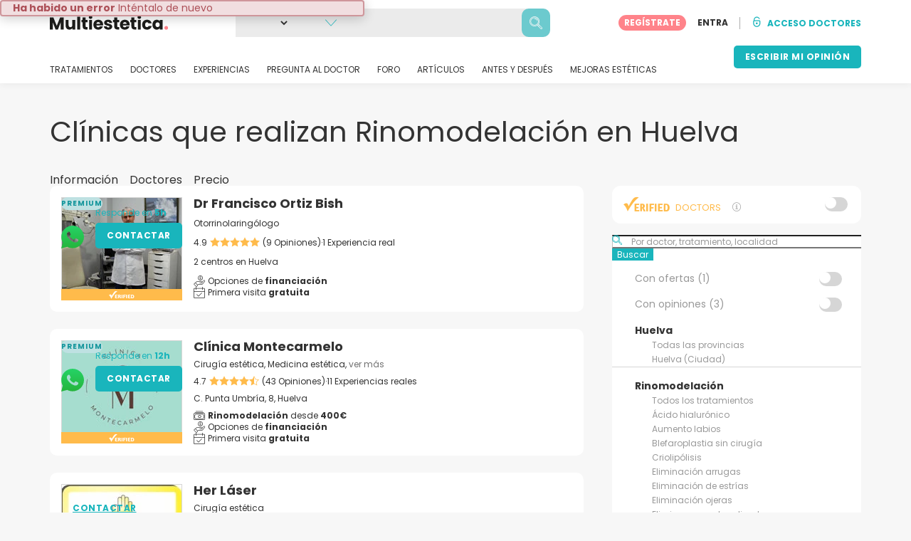

--- FILE ---
content_type: text/html; charset=UTF-8
request_url: https://www.multiestetica.com/centros/rinomodelacion/huelva
body_size: 15268
content:
<!DOCTYPE html>
<html lang="es-ES" class="desktop" >
<head>
        
<meta charset="utf-8" />
<meta name="viewport" content="width=device-width, minimum-scale=1.0, maximum-scale=1.0"/>

<title>Rinomodelación en Huelva | Nariz sin cirugía</title>

<link rel="preconnect" href="//static.multiestetica.com" crossorigin>


                    <script async src="https://www.googletagmanager.com/gtag/js?id=G-SPV2V88M73"></script>
    

    <link rel="stylesheet" href="https://static.multiestetica.com/10009310/build/yns/main_general.css">

            <link rel="stylesheet" href="https://static.multiestetica.com/10009310/build/yns/yns_header_nav.css">
        <link rel="stylesheet" href="https://static.multiestetica.com/10009310/build/yns/yns_footer.css">
    
    <link rel="stylesheet" href="https://static.multiestetica.com/10009310/build/yns/5056.css"><link rel="stylesheet" href="https://static.multiestetica.com/10009310/build/yns/company_listing.css">

<script id="js_analytics" type="text/javascript">
    const projectDomain = 'multiestetica.com';

        (function(i,s,o,g,r,a,m){i['GoogleAnalyticsObject']=r;i[r]=i[r]||function(){
        (i[r].q=i[r].q||[]).push(arguments)},i[r].l=1*new Date();a=s.createElement(o),
        m=s.getElementsByTagName(o)[0];a.async=1;a.src=g;m.parentNode.insertBefore(a,m)
    })(window,document,'script','https://www.google-analytics.com/analytics.js','ga');

    window.gaYNS = {
                analyticsPageItems: '3',
                analyticsTreatmentName: 'Rinomodelación',
        analyticsTreatmentEnglishName: 'Rinofiller',
        dimensionPath: '/doctors/list/treatment/area2',
                gaTracker: 'UA-4541145-1',
                gaTrackerGlobal: 'UA-103658573-1',
        pageType: ''
    };


                !function(f,b,e,v,n,t,s){if(f.fbq)return;n=f.fbq=function(){n.callMethod?
        n.callMethod.apply(n,arguments):n.queue.push(arguments)};if(!f._fbq)f._fbq=n;
        n.push=n;n.loaded=!0;n.version='2.0';n.queue=[];t=b.createElement(e);t.async=!0;
        t.src=v;s=b.getElementsByTagName(e)[0];s.parentNode.insertBefore(t,s)}(window,
        document,'script','https://connect.facebook.net/en_US/fbevents.js');
    

                window.dataLayer = window.dataLayer || [];
        window.gA4Data = window.gA4Data || {};
        window.gA4Data.measurement_id = 'G-SPV2V88M73';
        window.gA4Data.treatmentName = 'Rinomodelación';
        window.gA4Data.treatmentEnglishName = 'Rinofiller';
        window.gA4Data.pageItems = '3';
        window.gA4Data.creationDate = '';
        window.gA4Data.brandRelatedId = '';
        window.gA4Data.doctorRelatedId = '';

        function gtag(){dataLayer.push(arguments);}

        // Config GA4
        gtag('js', new Date());

        function getCookie(name) {
            return document.cookie
            .split('; ')
            .find(row => row.startsWith(name))
            ?.split('=')[1] || null;
        }
        const COOKIE_NAME = '_ynsGDPR_';
        const consentCookieValue = getCookie(COOKIE_NAME);

        const defaultConsentConfig = {
            'ad_storage': 'denied',
            'ad_user_data': 'denied',
            'ad_personalization': 'denied',
            'analytics_storage': 'denied',
            'functionality_storage': 'denied',
            'personalization_storage': 'denied',
            'security_storage': 'granted',  // Always granted
        };

        let shouldEnableUrlPassthrough = true;

        if (consentCookieValue) {
            const consent = JSON.parse(decodeURIComponent(consentCookieValue));

            Object.assign(defaultConsentConfig, {
                'ad_storage': consent.marketing ? 'granted' : 'denied',
                'ad_user_data':  consent.marketing ? 'granted' : 'denied',
                'ad_personalization':  consent.marketing ? 'granted' : 'denied',
                'analytics_storage':  consent.analysis ? 'granted' : 'denied',
                'functionality_storage':  consent.functional ? 'granted' : 'denied',
                'personalization_storage':  consent.marketing ? 'granted' : 'denied',
            });

            shouldEnableUrlPassthrough = !(consent.marketing && consent.analysis);
        }
        gtag('consent', 'default', defaultConsentConfig);

        gtag('set', 'url_passthrough', shouldEnableUrlPassthrough);

        data = {};
        data.content_group = '/doctors/list/treatment/area2';
        if (window.gA4Data.treatmentName) {
            data.treatment = window.gA4Data.treatmentName;
        }
        if (window.gA4Data.treatmentEnglishName) {
            data.english_treatment = window.gA4Data.treatmentEnglishName;
        }
        if (window.gA4Data.pageItems) {
            data.content_items = window.gA4Data.pageItems;
        }
        if (window.gA4Data.creationDate) {
            data.creation_date = window.gA4Data.creationDate;
        }
        if (window.gA4Data.brandRelatedId) {
            data.brand_related_id = window.gA4Data.brandRelatedId;
        }
        if (window.gA4Data.doctorRelatedId) {
            data.doctor_related_id = window.gA4Data.doctorRelatedId;
        }

        // /_ga=([^;]+)/i.test(document.cookie) ? data.yns_client_id = RegExp.$1.split('.').slice(2).join('.').replace('3','2'): null;
        // /smd5=([^;]+)/i.test(document.cookie) ? data.yns_session_id = RegExp.$1 : null;
        /User=([^;]+)/i.test(document.cookie) ? data.user_id = RegExp.$1 : null;

        gtag('config', window.gA4Data.measurement_id, {
            ...data,
            'cookie_domain': `.${projectDomain}`,
            'linker': {
                'url_passthrough': true
            },
        });
    </script>

<!-- Google Tag Manager -->
<script>(function(w,d,s,l,i){w[l]=w[l]||[];w[l].push({'gtm.start':
            new Date().getTime(),event:'gtm.js'});var f=d.getElementsByTagName(s)[0],
        j=d.createElement(s),dl=l!='dataLayer'?'&l='+l:'';j.async=true;j.src=
        'https://www.googletagmanager.com/gtm.js?id='+i+dl;f.parentNode.insertBefore(j,f);
    })(window,document,'script','dataLayer','GTM-5PCHSHG');</script>
<!-- End Google Tag Manager -->



    <link rel="preload" href="https://static.multiestetica.com/10009310/build/yns/fonts/Poppins-Regular.ad19729d.woff2" as="font" type="font/woff2" crossorigin>
<link rel="preload" href="https://static.multiestetica.com/10009310/build/yns/fonts/Poppins-Bold.dd24d10e.woff2" as="font" type="font/woff2" crossorigin>
<link rel="preload" href="https://static.multiestetica.com/10009310/build/yns/fonts/YNS_icons.e0995834.woff2" as="font" type="font/woff2" crossorigin>




<link rel="dns-prefetch" href="//fonts.googleapis.com">
<link rel="dns-prefetch" href="//www.googleadservices.com">
<link rel="dns-prefetch" href="//pagead2.googlesyndication.com">
<link rel="dns-prefetch" href="//tpc.googlesyndication.com">
<link rel="dns-prefetch" href="//connect.facebook.net">
<link rel="dns-prefetch" href="//www.google-analytics.com">
<link rel="dns-prefetch" href="//www.googletagmanager.com">
<link rel="dns-prefetch" href="//cdnjs.cloudflare.com">
<link rel="dns-prefetch" href="//googleads.g.doubleclick.net">
<link rel="dns-prefetch" href="//stats.g.doubleclick.net">
<link rel="dns-prefetch" href="//www.google.com">
<link rel="dns-prefetch" href="//js-agent.newrelic.com">
<link rel="dns-prefetch" href="//bam.nr-data.net">
<link rel="dns-prefetch" href="//cdn.livechatinc.com">
<link rel="dns-prefetch" href="//secure.livechatinc.com">
<link rel="dns-prefetch" href="//accounts.livechatinc.com">
<link rel="dns-prefetch" href="//analytics.tiktok.com">


<meta name="google-site-verification" content="tFyTp0vI7okiPZHCNULlmh7C5U50LrLFGa80eFdgZA8"/>
<meta name="robots" content="index, follow"/>    <meta name="description" content="Contacta y pide cita con los mejores doctores especializados en Rinomodelación según Multiestetica en Huelva. Conoce las opiniones y experiencias de sus pacientes."/>
<meta name="apple-itunes-app" content="app-id=1149340927, app-argument=https://www.multiestetica.com/centros/rinomodelacion/huelva">

            <link rel="canonical" href="https://www.multiestetica.com/centros/rinomodelacion/huelva"/>
    


    <script async src="https://securepubads.g.doubleclick.net/tag/js/gpt.js"></script>
    <script>
                const decode = function (e) {
            return decodeURIComponent(e)
        }, leftTrim = function (e) {
            return e.replace(/^\s+/, "")
        }, coIsset = function (e) {
            return -1 !== window.document.cookie.indexOf(e + "=")
        }, coGet = function (e) {
            const n = document.cookie.split(";");
            let t = "", o = "", c = [];
            for (let i = 0; i < n.length; i++) if (o = (c = (t = n[i].replace(/^\s+/, "")).split("=")).shift(), t = c.join("="), e === o) return decode(t);
            return ""
        };

                window.loadSlots = false;
        window.googletag = window.googletag || {cmd: []};

        googletag.cmd.push(function () {
            let DISABLE_COOKIES = 1;

                            googletag.defineSlot('/21674600035/AU_ES_420x420_GENERAL', [420, 420], 'div-gpt-ad-21868213301-0').addService(googletag.pubads());
                                                    googletag.pubads().enableSingleRequest();
            googletag.pubads().setTargeting('country', ['es'])
                                            .setTargeting('treatment', ['rinomodelacion'])
                                                                                .setTargeting('area2_name', ['huelva'])
                                                            .setTargeting('section', ['/doctors/list/treatment/area2']);

            if (coIsset('_ynsGDPR_')) {
                const segmentationEnabled = JSON.parse(coGet('_ynsGDPR_')).segmentation;
                DISABLE_COOKIES = segmentationEnabled ? 0 : 1;
            }

            googletag.pubads().setCookieOptions(DISABLE_COOKIES);
            googletag.pubads().collapseEmptyDivs(true);
            googletag.pubads().addEventListener('slotOnload', function (event) {
                window.loadSlots = true;
            });

            googletag.enableServices();
        });
    </script>


<link rel="manifest" href="/manifest.webmanifest"/>

    <base href="https://www.multiestetica.com">
</head>

<body id="company_listing"        data-meta="treatment_card"              data-show-sensitive-content="false"
      class="        "
>
            
    <header class="header-nav header-nav--desktop u-flex">
        <div class="container-layout">
            <div class="header-nav__top--with-search u-flex u-flex-justify-between u-flex-align-items-center">
                                <a href="/"
                   class="header-nav__logo u-flex u-flex-align-items-center"
                   title="Estética"
                >
                    <img src="https://static.multiestetica.com/img/img_et/logo/ES/logo.svg"
                         width="166"
                         height="20"
                         alt="Estética"
                    />
                </a>
                
                                                    <div
                        id="jsv-search-bar"
                        class="search-bar"
                    >
                        <div class="skeleton skeleton--animation skeleton--r10"></div>
                    </div>
                

                                <div id="jsv-nav-user-menu-new">
                    <div class="nav-user-menu"><ul
                class="nav-user-menu--not-logged nav-user-menu__links u-flex u-flex-align-items-center u-p--0"
                data-role="nav-user-menu-not-logged"
            ><li class="nav-user-menu__users-register"><span
                        data-href="/profile/register"
                        rel="nofollow"
                        class="nav-user-menu__users-register-btn u-font--bold u-flex u-flex-align-items-center u-flex-justify-center u-render__cursor--pointer u-render__border-none internal-span-link"
                        aria-label="Regístrate en Multiestetica.com"
                        data-role="nav-user-register-btn"
                    >
                        REGÍSTRATE
                    </span></li><li class="nav-user-menu__users-login"><span
                        data-href="/profile/login?rurl=https://www.multiestetica.com/centros/rinomodelacion/huelva"
                        rel="nofollow"
                        class="btn--primary btn--white u-ml--2 u-font--bold u-render__border-none internal-span-link"
                        data-role="nav-user-login-btn"
                    >
                        ENTRA
                    </span></li><li class="nav-user-menu__doctors u-ml--2 u-pl--2"><i
                        class="yns-icon-unlocked u-font--bold"
                        aria-hidden="true"
                    ></i><span
                        data-href="/front/user_account/login"
                        rel="nofollow"
                        class="u-ml--1 u-font--bold u-render__border-none btn--basic u-render__underline-none internal-span-link"
                    >ACCESO DOCTORES</span></li></ul></div>
                </div>
            </div>

                        <nav role="navigation" class="u-flex u-flex-justify-between">
                <ul class="header-nav__list u-mt--3 u-pl--0" data-role="header-nav-list">
                                        <li class="header-nav__list-item header-nav__sublist-parent u-render__position--relative">
                        <a class="header-nav__list-link u-pb--1 "
                           href="https://www.multiestetica.com/tratamientos"
                           data-link="treatment_list"
                        >
                            TRATAMIENTOS
                        </a>

                                                        
    <div class="header-nav__sublist ">
        <div class="u-text--nowrap">
            <span class="header-nav__sublist-label u-font--bold u-mr--1">Tratamientos más populares</span>
            <a href="https://www.multiestetica.com/tratamientos" class="header-nav__sublist-link-all u-font--bold u-text--nowrap js-ga-link"
               data-ga-ev="Main menu|View all treatments|Ver todos">
                                    Ver todos
                            </a>
        </div>
        <ul class="u-p--0">
                                                                                                                                                                                                        <li>
                    <a href="https://www.multiestetica.com/tratamientos/abdominoplastia"
                       class="header-nav__sublist-link u-text--ellipsis js-ga-link"
                       data-ga-ev="Main menu|Go to treatment item|Abdominoplastia">
                        Abdominoplastia
                    </a>
                </li>
                                                                                                                                                                                                        <li>
                    <a href="https://www.multiestetica.com/tratamientos/acido-hialuronico"
                       class="header-nav__sublist-link u-text--ellipsis js-ga-link"
                       data-ga-ev="Main menu|Go to treatment item|Ácido hialurónico">
                        Ácido hialurónico
                    </a>
                </li>
                                                                                                                                                                                                        <li>
                    <a href="https://www.multiestetica.com/tratamientos/aumento-senos"
                       class="header-nav__sublist-link u-text--ellipsis js-ga-link"
                       data-ga-ev="Main menu|Go to treatment item|Aumento de pecho">
                        Aumento de pecho
                    </a>
                </li>
                                                                                                                                                                                                        <li>
                    <a href="https://www.multiestetica.com/tratamientos/aumento-labios"
                       class="header-nav__sublist-link u-text--ellipsis js-ga-link"
                       data-ga-ev="Main menu|Go to treatment item|Aumento labios">
                        Aumento labios
                    </a>
                </li>
                                                                                                                                                                                                        <li>
                    <a href="https://www.multiestetica.com/tratamientos/balon-gastrico"
                       class="header-nav__sublist-link u-text--ellipsis js-ga-link"
                       data-ga-ev="Main menu|Go to treatment item|Balón gástrico">
                        Balón gástrico
                    </a>
                </li>
                                                                                                                                                                                                        <li>
                    <a href="https://www.multiestetica.com/tratamientos/blefaroplastia"
                       class="header-nav__sublist-link u-text--ellipsis js-ga-link"
                       data-ga-ev="Main menu|Go to treatment item|Blefaroplastia">
                        Blefaroplastia
                    </a>
                </li>
                                                                                                                                                                                                        <li>
                    <a href="https://www.multiestetica.com/tratamientos/lipoescultura"
                       class="header-nav__sublist-link u-text--ellipsis js-ga-link"
                       data-ga-ev="Main menu|Go to treatment item|Lipoescultura">
                        Lipoescultura
                    </a>
                </li>
                                                                                                                                                                                                        <li>
                    <a href="https://www.multiestetica.com/tratamientos/liposuccion"
                       class="header-nav__sublist-link u-text--ellipsis js-ga-link"
                       data-ga-ev="Main menu|Go to treatment item|Liposucción">
                        Liposucción
                    </a>
                </li>
                                                                                                                                                                                                        <li>
                    <a href="https://www.multiestetica.com/tratamientos/pose-reduccion-de-estomago"
                       class="header-nav__sublist-link u-text--ellipsis js-ga-link"
                       data-ga-ev="Main menu|Go to treatment item|POSE Reducción de estómago">
                        POSE Reducción de estómago
                    </a>
                </li>
                                                                                                                                                                                                        <li>
                    <a href="https://www.multiestetica.com/tratamientos/rinoplastia"
                       class="header-nav__sublist-link u-text--ellipsis js-ga-link"
                       data-ga-ev="Main menu|Go to treatment item|Rinoplastia">
                        Rinoplastia
                    </a>
                </li>
                    </ul>
    </div>

                                            </li>

                                        <li class="header-nav__list-item header-nav__sublist-parent u-render__position--relative">
                        <a href="https://www.multiestetica.com/centros"
                           class="header-nav__list-link u-pb--1 "
                           data-link="company_listing"
                        >
                            DOCTORES
                        </a>

                                                        
    <div class="header-nav__sublist ">
        <div class="u-text--nowrap">
            <span class="header-nav__sublist-label u-font--bold u-mr--1">Doctores por tratamiento y localidad</span>
            <a href="https://www.multiestetica.com/centros" class="header-nav__sublist-link-all u-font--bold u-text--nowrap js-ga-link"
               data-ga-ev="Main menu|View all doctors|Ver todos">
                                    Ver todos
                            </a>
        </div>
        <ul class="u-p--0">
                                                                                                                                                                                                                                                    <li>
                    <a href="https://www.multiestetica.com/centros/aumento-senos/madrid"
                       class="header-nav__sublist-link u-text--ellipsis js-ga-link"
                       data-ga-ev="Main menu|Go to doctors list treatment area2|Aumento de pecho en Madrid">
                        Aumento de pecho en Madrid
                    </a>
                </li>
                                                                                                                                                                                                                                                    <li>
                    <a href="https://www.multiestetica.com/centros/aumento-senos/valencia"
                       class="header-nav__sublist-link u-text--ellipsis js-ga-link"
                       data-ga-ev="Main menu|Go to doctors list treatment area2|Aumento de pecho en Valencia">
                        Aumento de pecho en Valencia
                    </a>
                </li>
                                                                                                                                                                                                                                                    <li>
                    <a href="https://www.multiestetica.com/centros/aumento-senos/malaga"
                       class="header-nav__sublist-link u-text--ellipsis js-ga-link"
                       data-ga-ev="Main menu|Go to doctors list treatment area2|Aumento de pecho en Málaga">
                        Aumento de pecho en Málaga
                    </a>
                </li>
                                                                                                                                                                                                                                                    <li>
                    <a href="https://www.multiestetica.com/centros/abdominoplastia/barcelona"
                       class="header-nav__sublist-link u-text--ellipsis js-ga-link"
                       data-ga-ev="Main menu|Go to doctors list treatment area2|Abdominoplastia en Barcelona">
                        Abdominoplastia en Barcelona
                    </a>
                </li>
                                                                                                                                                                                                                                                    <li>
                    <a href="https://www.multiestetica.com/centros/abdominoplastia/madrid"
                       class="header-nav__sublist-link u-text--ellipsis js-ga-link"
                       data-ga-ev="Main menu|Go to doctors list treatment area2|Abdominoplastia en Madrid">
                        Abdominoplastia en Madrid
                    </a>
                </li>
                                                                                                                                                                                                                                                    <li>
                    <a href="https://www.multiestetica.com/centros/liposuccion/madrid"
                       class="header-nav__sublist-link u-text--ellipsis js-ga-link"
                       data-ga-ev="Main menu|Go to doctors list treatment area2|Liposucción en Madrid">
                        Liposucción en Madrid
                    </a>
                </li>
                                                                                                                                                                                                                                                    <li>
                    <a href="https://www.multiestetica.com/centros/liposuccion/barcelona"
                       class="header-nav__sublist-link u-text--ellipsis js-ga-link"
                       data-ga-ev="Main menu|Go to doctors list treatment area2|Liposucción en Barcelona">
                        Liposucción en Barcelona
                    </a>
                </li>
                                                                                                                                                                                                                                                    <li>
                    <a href="https://www.multiestetica.com/centros/liposuccion/valencia"
                       class="header-nav__sublist-link u-text--ellipsis js-ga-link"
                       data-ga-ev="Main menu|Go to doctors list treatment area2|Liposucción en Valencia">
                        Liposucción en Valencia
                    </a>
                </li>
                                                                                                                                                                                                                                                    <li>
                    <a href="https://www.multiestetica.com/centros/rinoplastia/barcelona"
                       class="header-nav__sublist-link u-text--ellipsis js-ga-link"
                       data-ga-ev="Main menu|Go to doctors list treatment area2|Rinoplastia en Barcelona">
                        Rinoplastia en Barcelona
                    </a>
                </li>
                                                                                                                                                                                                                                                    <li>
                    <a href="https://www.multiestetica.com/centros/rinoplastia/madrid"
                       class="header-nav__sublist-link u-text--ellipsis js-ga-link"
                       data-ga-ev="Main menu|Go to doctors list treatment area2|Rinoplastia en Madrid">
                        Rinoplastia en Madrid
                    </a>
                </li>
                    </ul>
    </div>

                                            </li>

                                                                <li class="header-nav__list-item header-nav__sublist-parent u-render__position--relative">
                            <a class="header-nav__list-link u-pb--1 "
                               href="https://www.multiestetica.com/experiencias"
                               data-link="experiences-home"
                               data-role="experiences-navigation-tab"
                            >
                                EXPERIENCIAS
                            </a>

                                                                
    <div class="header-nav__sublist ">
        <div class="u-text--nowrap">
            <span class="header-nav__sublist-label u-font--bold u-mr--1">Tratamientos con más experiencias</span>
            <a href="https://www.multiestetica.com/experiencias" class="header-nav__sublist-link-all u-font--bold u-text--nowrap js-ga-link"
               data-ga-ev="Main menu|View all experiences|Ver todos">
                                    Ver todos
                            </a>
        </div>
        <ul class="u-p--0">
                                                                                                                                                                                                        <li>
                    <a href="https://www.multiestetica.com/experiencias/abdominoplastia"
                       class="header-nav__sublist-link u-text--ellipsis js-ga-link"
                       data-ga-ev="Main menu|Go to treatment experience list|Experiencias sobre Abdominoplastia">
                        Experiencias sobre Abdominoplastia
                    </a>
                </li>
                                                                                                                                                                                                        <li>
                    <a href="https://www.multiestetica.com/experiencias/acido-hialuronico"
                       class="header-nav__sublist-link u-text--ellipsis js-ga-link"
                       data-ga-ev="Main menu|Go to treatment experience list|Experiencias sobre Ácido hialurónico">
                        Experiencias sobre Ácido hialurónico
                    </a>
                </li>
                                                                                                                                                                                                        <li>
                    <a href="https://www.multiestetica.com/experiencias/aumento-senos"
                       class="header-nav__sublist-link u-text--ellipsis js-ga-link"
                       data-ga-ev="Main menu|Go to treatment experience list|Experiencias sobre Aumento de pecho">
                        Experiencias sobre Aumento de pecho
                    </a>
                </li>
                                                                                                                                                                                                        <li>
                    <a href="https://www.multiestetica.com/experiencias/aumento-labios"
                       class="header-nav__sublist-link u-text--ellipsis js-ga-link"
                       data-ga-ev="Main menu|Go to treatment experience list|Experiencias sobre Aumento labios">
                        Experiencias sobre Aumento labios
                    </a>
                </li>
                                                                                                                                                                                                        <li>
                    <a href="https://www.multiestetica.com/experiencias/blefaroplastia"
                       class="header-nav__sublist-link u-text--ellipsis js-ga-link"
                       data-ga-ev="Main menu|Go to treatment experience list|Experiencias sobre Blefaroplastia">
                        Experiencias sobre Blefaroplastia
                    </a>
                </li>
                                                                                                                                                                                                        <li>
                    <a href="https://www.multiestetica.com/experiencias/labioplastia"
                       class="header-nav__sublist-link u-text--ellipsis js-ga-link"
                       data-ga-ev="Main menu|Go to treatment experience list|Experiencias sobre Labioplastia">
                        Experiencias sobre Labioplastia
                    </a>
                </li>
                                                                                                                                                                                                        <li>
                    <a href="https://www.multiestetica.com/experiencias/lipoescultura"
                       class="header-nav__sublist-link u-text--ellipsis js-ga-link"
                       data-ga-ev="Main menu|Go to treatment experience list|Experiencias sobre Lipoescultura">
                        Experiencias sobre Lipoescultura
                    </a>
                </li>
                                                                                                                                                                                                        <li>
                    <a href="https://www.multiestetica.com/experiencias/mastopexia"
                       class="header-nav__sublist-link u-text--ellipsis js-ga-link"
                       data-ga-ev="Main menu|Go to treatment experience list|Experiencias sobre Mastopexia">
                        Experiencias sobre Mastopexia
                    </a>
                </li>
                                                                                                                                                                                                        <li>
                    <a href="https://www.multiestetica.com/experiencias/otoplastia"
                       class="header-nav__sublist-link u-text--ellipsis js-ga-link"
                       data-ga-ev="Main menu|Go to treatment experience list|Experiencias sobre Otoplastia">
                        Experiencias sobre Otoplastia
                    </a>
                </li>
                                                                                                                                                                                                        <li>
                    <a href="https://www.multiestetica.com/experiencias/rinoplastia"
                       class="header-nav__sublist-link u-text--ellipsis js-ga-link"
                       data-ga-ev="Main menu|Go to treatment experience list|Experiencias sobre Rinoplastia">
                        Experiencias sobre Rinoplastia
                    </a>
                </li>
                    </ul>
    </div>

                                                    </li>
                    
                                                                <li class="header-nav__list-item header-nav__sublist-parent u-render__position--relative">
                            <a class="header-nav__list-link u-pb--1 "
                               href="https://www.multiestetica.com/consultas"
                               data-link="qanda_home"
                            >
                                PREGUNTA AL DOCTOR
                            </a>

                                                                
    <div class="header-nav__sublist ">
        <div class="u-text--nowrap">
            <span class="header-nav__sublist-label u-font--bold u-mr--1">Tratamientos con más preguntas</span>
            <a href="https://www.multiestetica.com/consultas" class="header-nav__sublist-link-all u-font--bold u-text--nowrap js-ga-link"
               data-ga-ev="Main menu|View all qanda|Ver todos">
                                    Ver todos
                            </a>
        </div>
        <ul class="u-p--0">
                                                                                                                                                                                                        <li>
                    <a href="https://www.multiestetica.com/consultas/abdominoplastia"
                       class="header-nav__sublist-link u-text--ellipsis js-ga-link"
                       data-ga-ev="Main menu|Go to treatment qanda|Preguntas sobre Abdominoplastia">
                        Preguntas sobre Abdominoplastia
                    </a>
                </li>
                                                                                                                                                                                                        <li>
                    <a href="https://www.multiestetica.com/consultas/acido-hialuronico"
                       class="header-nav__sublist-link u-text--ellipsis js-ga-link"
                       data-ga-ev="Main menu|Go to treatment qanda|Preguntas sobre Ácido hialurónico">
                        Preguntas sobre Ácido hialurónico
                    </a>
                </li>
                                                                                                                                                                                                        <li>
                    <a href="https://www.multiestetica.com/consultas/aumento-senos"
                       class="header-nav__sublist-link u-text--ellipsis js-ga-link"
                       data-ga-ev="Main menu|Go to treatment qanda|Preguntas sobre Aumento de pecho">
                        Preguntas sobre Aumento de pecho
                    </a>
                </li>
                                                                                                                                                                                                        <li>
                    <a href="https://www.multiestetica.com/consultas/aumento-labios"
                       class="header-nav__sublist-link u-text--ellipsis js-ga-link"
                       data-ga-ev="Main menu|Go to treatment qanda|Preguntas sobre Aumento labios">
                        Preguntas sobre Aumento labios
                    </a>
                </li>
                                                                                                                                                                                                        <li>
                    <a href="https://www.multiestetica.com/consultas/hilos-tensores"
                       class="header-nav__sublist-link u-text--ellipsis js-ga-link"
                       data-ga-ev="Main menu|Go to treatment qanda|Preguntas sobre Hilos tensores">
                        Preguntas sobre Hilos tensores
                    </a>
                </li>
                                                                                                                                                                                                        <li>
                    <a href="https://www.multiestetica.com/consultas/lipoescultura"
                       class="header-nav__sublist-link u-text--ellipsis js-ga-link"
                       data-ga-ev="Main menu|Go to treatment qanda|Preguntas sobre Lipoescultura">
                        Preguntas sobre Lipoescultura
                    </a>
                </li>
                                                                                                                                                                                                        <li>
                    <a href="https://www.multiestetica.com/consultas/liposuccion"
                       class="header-nav__sublist-link u-text--ellipsis js-ga-link"
                       data-ga-ev="Main menu|Go to treatment qanda|Preguntas sobre Liposucción">
                        Preguntas sobre Liposucción
                    </a>
                </li>
                                                                                                                                                                                                        <li>
                    <a href="https://www.multiestetica.com/consultas/mastopexia"
                       class="header-nav__sublist-link u-text--ellipsis js-ga-link"
                       data-ga-ev="Main menu|Go to treatment qanda|Preguntas sobre Mastopexia">
                        Preguntas sobre Mastopexia
                    </a>
                </li>
                                                                                                                                                                                                        <li>
                    <a href="https://www.multiestetica.com/consultas/rejuvenecimiento-facial"
                       class="header-nav__sublist-link u-text--ellipsis js-ga-link"
                       data-ga-ev="Main menu|Go to treatment qanda|Preguntas sobre Rejuvenecimiento facial">
                        Preguntas sobre Rejuvenecimiento facial
                    </a>
                </li>
                                                                                                                                                                                                        <li>
                    <a href="https://www.multiestetica.com/consultas/rinoplastia"
                       class="header-nav__sublist-link u-text--ellipsis js-ga-link"
                       data-ga-ev="Main menu|Go to treatment qanda|Preguntas sobre Rinoplastia">
                        Preguntas sobre Rinoplastia
                    </a>
                </li>
                    </ul>
    </div>

                                                    </li>
                    
                                                                <li class="header-nav__list-item">
                            <a class="header-nav__list-link u-pb--1 "
                               href="https://forum.multiestetica.com/"
                               data-link="forum-list-categories"
                            >
                                FORO
                            </a>
                        </li>
                    
                                        <li class="header-nav__list-item">
                        <a class="header-nav__list-link u-pb--1 "
                           href="https://www.multiestetica.com/articulos"
                           data-link="article-home"
                        >
                            ARTÍCULOS
                        </a>
                    </li>

                                                                <li class="header-nav__list-item">
                            <a class="header-nav__list-link u-pb--1 "
                               href="https://www.multiestetica.com/antes-y-despues"
                               data-link="gallery-listing"
                            >
                                ANTES Y DESPUÉS
                            </a>
                        </li>
                    
                                        <li class="header-nav__list-item">
                        <a class="header-nav__list-link u-pb--1 "
                           href="https://www.multiestetica.com/mejoras-esteticas"
                           data-link="concern_list"
                        >
                            MEJORAS ESTÉTICAS
                        </a>
                    </li>
                </ul>

                                                        <div class="u-my--1">
                        <button
                            data-com-id="0"
                            data-treatment-id="0"
                            data-source="14"
                            class="btn-header btn-header--primary u-render__display--none js-experience-review-selector js-show-for-patients js-ga-link"
                                
    data-ga-category="click"
    data-ga-props="{&quot;action&quot;:&quot;share experience&quot;,&quot;cta&quot;:&quot;navigation button&quot;,&quot;content_group&quot;:&quot;\/doctors\/list\/treatment\/area2&quot;}"

                        >ESCRIBIR MI OPINIÓN</button>
                    </div>
                            </nav>
        </div>
    </header>

    
    <div id="remarketing" data-section="company_list"
        data-sev-id="2063"        data-ae2-id="27" />

    <div class="container-layout">
                                    <div class="u-mt--5 d:u-mt--6 u-mb--4 d:u-mb--5 u-flex u-flex--gap-8 d:u-flex--gap-16">
                <h1 class="u-font--regular u-m--0">
                    Clínicas que realizan Rinomodelación en Huelva
                </h1>

                                                        <div class="btn--rounded bookmark-btn u-flex-none u-render__display--none">
                        <div
                            id="jsv-bookmark-btn-2063"
                            class="jsv-bookmark-btn u-flex u-flex-align-items-center u-flex-justify-center u-render__cursor--pointer"
                            data-treatment-id="2063"
                        ></div>
                    </div>
                            </div>

                                        <nav>
    <ul class="u-flex u-p--0">
                                    <li class="tabs__item u-mr--2">
                    <a href="https://www.multiestetica.com/tratamientos/rinomodelacion"
                       class="tabs__item-link u-color--grey-carbon"
                       data-role="tab_home"
                    >
                        Información
                    </a>
                </li>
                                                <li class="tabs__item u-mr--2">
                    <a href="/centros/rinomodelacion"
                       class="tabs__item-link u-color--grey-carbon tabs__item-link--active"
                       data-role="tab_companies"
                    >
                        Doctores
                    </a>
                </li>
                                                <li class="tabs__item ">
                    <a href="/precios/rinomodelacion"
                       class="tabs__item-link u-color--grey-carbon"
                       data-role="tab_pricing"
                    >
                        Precio
                    </a>
                </li>
                        </ul>
</nav>

                    
        <div class="container-layout__grid has-sidebar">
            <div class="container-layout__content">                                
                                
                                <div class="company-listing__loop js_companies_container">
                    
 
<script
        id="ga-listing-data-1"
        type="application/ld+json"
>
            {
        "items": [
                                    {
                    "content_group": "/doctors/list/treatment/area2",
                    "index": "0",
                    "item_area2": "Huelva",
                    "item_category": "premium",
                    "item_category2": "doctor",
                    "item_category3": "B",
                    "item_category4": "",
                    "item_id": "163087",
                    "item_list_id": "rinofiller_in_huelva",
                    "item_list_name": "Rinofiller in Huelva",
                    "item_name": "Dr Francisco Ortiz Bish",
                    "item_population": "",
                    "item_treatment": "Rinofiller",
                    "page_index": "1"
                },
                                    {
                    "content_group": "/doctors/list/treatment/area2",
                    "index": "1",
                    "item_area2": "Huelva",
                    "item_category": "premium",
                    "item_category2": "center",
                    "item_category3": "A",
                    "item_category4": "",
                    "item_id": "194461",
                    "item_list_id": "rinofiller_in_huelva",
                    "item_list_name": "Rinofiller in Huelva",
                    "item_name": "Clínica Montecarmelo",
                    "item_population": "",
                    "item_treatment": "Rinofiller",
                    "page_index": "1"
                },
                                    {
                    "content_group": "/doctors/list/treatment/area2",
                    "index": "2",
                    "item_area2": "Huelva",
                    "item_category": "basic",
                    "item_category2": "center",
                    "item_category3": "",
                    "item_category4": "",
                    "item_id": "310306",
                    "item_list_id": "rinofiller_in_huelva",
                    "item_list_name": "Rinofiller in Huelva",
                    "item_name": "Her Láser",
                    "item_population": "",
                    "item_treatment": "Rinofiller",
                    "page_index": "1"
                }
        ],
    "item_list_id": "rinofiller_in_huelva",
        "item_list_name": "Rinofiller in Huelva"
    }
</script>

            
        

<article
    id="li_1"
    class="u-bg--white u-radius--10 u-p--2 u-render__position--relative js_customer_content"
    data-company-id="163087"
    data-appointment="not_showing"
    data-company-ordinal="1"
    data-role="company list item"
    data-type="premium"
    data-global-offer="1"
>
     


<div class="company-miniature">
                            

                
    <span
        class="bookmark bookmark--premium u-font--bold u-px--1 u-render__position--absolute"
        data-role="company-chip"
    >
        Premium
    </span>

            
        <div class="company-miniature__picture">
        



    <div class="company-logo u-flex u-flex-col u-flex-none ">

                                    
            <a href="https://www.multiestetica.com/centros/dr-francisco-ortiz-bish"
                                            
    data-ga-category="view_item"
    data-ga-props="{&quot;action&quot;:&quot;go to doctor card&quot;,&quot;content_group&quot;:&quot;\/doctors\/list\/treatment\/area2&quot;,&quot;cta&quot;:&quot;list item image&quot;,&quot;doctor_id&quot;:163087,&quot;items&quot;:[{&quot;content_group&quot;:&quot;\/doctors\/list\/treatment\/area2&quot;,&quot;index&quot;:0,&quot;item_area2&quot;:&quot;Huelva&quot;,&quot;item_category&quot;:&quot;premium&quot;,&quot;item_category2&quot;:&quot;doctor&quot;,&quot;item_category3&quot;:&quot;B&quot;,&quot;item_category4&quot;:null,&quot;item_id&quot;:163087,&quot;item_list_id&quot;:&quot;rinofiller_in_huelva&quot;,&quot;item_list_name&quot;:&quot;Rinofiller in Huelva&quot;,&quot;item_name&quot;:&quot;Dr Francisco Ortiz Bish&quot;,&quot;item_population&quot;:null,&quot;item_treatment&quot;:&quot;Rinofiller&quot;,&quot;page_index&quot;:1}],&quot;user_id&quot;:null}"

                        data-role="company-logo"
                            class="js-ga-link"
                    >
    
            <picture class="company-logo__picture u-render__overflow--hidden u-flex-none skeleton skeleton--top-r5 company-logo__picture--verified"><source srcset="//static.multiestetica.com/site/company/39/163087/logo/dr-francisco-ortiz-bish_li1.webp?timestamp=1754521256"
                        type="image/webp"
                ><source srcset="//static.multiestetica.com/site/company/39/163087/logo/dr-francisco-ortiz-bish_li1.jpg?timestamp=1754521256"
                        type="image/jpg"
                ><img src="//static.multiestetica.com/site/company/39/163087/logo/dr-francisco-ortiz-bish_li1.jpg?timestamp=1754521256"
                 alt="Dr Francisco Ortiz Bish"
                                
                                
                                
                                
                                
                                
                                                    width="168"
                
                                                    height="128"
                
                                                    loading="eager"
                
                                
                                                    decoding="async"
                
                                
                                            /></picture>

            </a>
    
                        <div
                class="company-tag company-tag--verified u-flex u-flex-align-items-center u-flex-justify-center u-render__cursor--pointer jsv-modal-message"
                data-role="company-verified"
                                    data-modal-type="verified"
                    data-external-close="true"
                            >
                <i class="yns-icon-verified" aria-hidden="true"></i>
            </div>
            
</div>
    </div>

        <h3 class="company-miniature__name u-font--bold u-mt--0 u-mb--1">
        <a
            href="https://www.multiestetica.com/centros/dr-francisco-ortiz-bish"
            class="company-miniature__name-link js-ga-link"
                                
    data-ga-category="view_item"
    data-ga-props="{&quot;action&quot;:&quot;go to doctor card&quot;,&quot;content_group&quot;:&quot;\/doctors\/list\/treatment\/area2&quot;,&quot;cta&quot;:&quot;list item name&quot;,&quot;doctor_id&quot;:163087,&quot;items&quot;:[{&quot;content_group&quot;:&quot;\/doctors\/list\/treatment\/area2&quot;,&quot;index&quot;:0,&quot;item_area2&quot;:&quot;Huelva&quot;,&quot;item_category&quot;:&quot;premium&quot;,&quot;item_category2&quot;:&quot;doctor&quot;,&quot;item_category3&quot;:&quot;B&quot;,&quot;item_category4&quot;:null,&quot;item_id&quot;:163087,&quot;item_list_id&quot;:&quot;rinofiller_in_huelva&quot;,&quot;item_list_name&quot;:&quot;Rinofiller in Huelva&quot;,&quot;item_name&quot;:&quot;Dr Francisco Ortiz Bish&quot;,&quot;item_population&quot;:null,&quot;item_treatment&quot;:&quot;Rinofiller&quot;,&quot;page_index&quot;:1}],&quot;user_id&quot;:null}"

                        data-role="company-title"
                    >
            Dr Francisco Ortiz Bish
        </a>
    </h3>

                <div class="company-miniature__specialities u-mb--1">
                                        Otorrinolaringólogo            
                    </div>
    
        <div
        class="company-miniature__rating u-flex u-flex-align-items-baseline u-flex-wrap u-mb--1"
        data-role="company-rating"
    >
                    
            

    <div
                        class="stars u-flex u-flex-align-items-center u-flex-none u-flex-wrap"
                        data-role="company-stars"
                    ><div class="u-flex u-flex-align-items-center u-flex-none"><span class="u-mr--05">4.9</span><div
            class="stars__icons "
                    ><i class="yns-icon-star-full" aria-hidden="true"></i><i class="yns-icon-star-full" aria-hidden="true"></i><i class="yns-icon-star-full" aria-hidden="true"></i><i class="yns-icon-star-full" aria-hidden="true"></i><i class="yns-icon-star-full" aria-hidden="true"></i></div></div><div data-role="company-reviews">(9 Opiniones)</div></div>

                                    <span class="company-miniature__separator">·</span>
            <span data-role="company-stories">1 Experiencia real</span>
            </div>

        <div
        class="company-miniature__location u-text__line-clamp--2 u-mb--1"
        data-role="company-location"
    >
                                2 centros en Huelva
    </div>

                <div class="company-miniature__details u-flex u-flex-col">

                        
                                        <div class="u-flex u-flex-align-items-center">
                    <i class="company-miniature__details-icon yns-icon-financing" aria-hidden="true"></i>
                    <span>Opciones de <strong>financiación</strong></span>
                </div>
            
                                        <div class="u-flex u-flex-align-items-center">
                    <i class="company-miniature__details-icon yns-icon-schedule" aria-hidden="true"></i>
                    <span>Primera visita <strong>gratuita</strong></span>
                </div>
            
                        
                                </div>
    
        <div class="company-miniature__bottom u-flex u-flex-justify-end u-flex-align-items-end">

                

        <div class="u-flex u-flex u-flex-align-items-end u-ml--auto">

                                        
<button
        type="button"
        data-href="/lead/whatsapp/163087?source=99"
                class="u-p--0 u-bg--transparent u-render__border-none internal-span-link js-ga-link u-mr--2"
        data-role=whatsapp-lead-button
        data-referrer="https://www.multiestetica.com/centros/rinomodelacion/huelva"
                        
    data-ga-category="look_for_a_doctor"
    data-ga-props="{&quot;user_id&quot;:null,&quot;doctor_id&quot;:163087,&quot;action&quot;:&quot;ask for a lead&quot;,&quot;cta&quot;:&quot;company list lead button whatsapp&quot;,&quot;content_group&quot;:&quot;\/doctors\/list\/treatment\/area2&quot;,&quot;doctor_plan&quot;:&quot;premium&quot;}"

        >
    <img
        src="https://static.multiestetica.com/img/img_et/default/whatsApp.svg"
        height="32"
        alt="WhatsApp"
    />
</button>

            
            <div class="u-flex u-flex-col u-flex-align-items-end">
                                                    <div class="company-miniature__respond u-mb--1 u-mr--05"
                         data-role="company-response-time"
                    >
                                                    Responde en <b>5h</b>
                                            </div>
                
                                
                                                            
                    

<button
    type="button"
        class="btn btn--primary js-lead-form js-ga-link"
    
                    
    data-ga-category="select_item"
    data-ga-props="{&quot;action&quot;:&quot;ask for a lead&quot;,&quot;content_group&quot;:&quot;\/doctors\/list\/treatment\/area2&quot;,&quot;cta&quot;:&quot;list item contact button&quot;,&quot;doctor_id&quot;:163087,&quot;doctor_plan&quot;:&quot;premium&quot;,&quot;items&quot;:[{&quot;content_group&quot;:&quot;\/doctors\/list\/treatment\/area2&quot;,&quot;index&quot;:0,&quot;item_area2&quot;:&quot;Huelva&quot;,&quot;item_category&quot;:&quot;premium&quot;,&quot;item_category2&quot;:&quot;doctor&quot;,&quot;item_category3&quot;:&quot;B&quot;,&quot;item_category4&quot;:null,&quot;item_id&quot;:163087,&quot;item_list_id&quot;:&quot;rinofiller_in_huelva&quot;,&quot;item_list_name&quot;:&quot;Rinofiller in Huelva&quot;,&quot;item_name&quot;:&quot;Dr Francisco Ortiz Bish&quot;,&quot;item_population&quot;:null,&quot;item_treatment&quot;:&quot;Rinofiller&quot;,&quot;page_index&quot;:1}],&quot;user_id&quot;:null}"

        data-company-id=163087
    
    
    data-rob-position=100

    data-source=33
    data-button-type=contact
            data-role=direct-lead
    data-isMobile=""
    data-referrer="https://www.multiestetica.com/centros/rinomodelacion/huelva"
>
    Contactar
</button>

                            </div>
        </div>
    </div>
</div>


    </article>


                
    
        
                    
        

<article
    id="li_2"
    class="u-bg--white u-radius--10 u-p--2 u-render__position--relative js_customer_content"
    data-company-id="194461"
    data-appointment="not_showing"
    data-company-ordinal="2"
    data-role="company list item"
    data-type="premium"
    data-global-offer=""
>
     


<div class="company-miniature">
                            

                
    <span
        class="bookmark bookmark--premium u-font--bold u-px--1 u-render__position--absolute"
        data-role="company-chip"
    >
        Premium
    </span>

            
        <div class="company-miniature__picture">
        



    <div class="company-logo u-flex u-flex-col u-flex-none ">

                                    
            <a href="https://www.multiestetica.com/centros/clinica-montecarmelo"
                                            
    data-ga-category="view_item"
    data-ga-props="{&quot;action&quot;:&quot;go to doctor card&quot;,&quot;content_group&quot;:&quot;\/doctors\/list\/treatment\/area2&quot;,&quot;cta&quot;:&quot;list item image&quot;,&quot;doctor_id&quot;:194461,&quot;items&quot;:[{&quot;content_group&quot;:&quot;\/doctors\/list\/treatment\/area2&quot;,&quot;index&quot;:1,&quot;item_area2&quot;:&quot;Huelva&quot;,&quot;item_category&quot;:&quot;premium&quot;,&quot;item_category2&quot;:&quot;center&quot;,&quot;item_category3&quot;:&quot;A&quot;,&quot;item_category4&quot;:null,&quot;item_id&quot;:194461,&quot;item_list_id&quot;:&quot;rinofiller_in_huelva&quot;,&quot;item_list_name&quot;:&quot;Rinofiller in Huelva&quot;,&quot;item_name&quot;:&quot;Cl\u00ednica Montecarmelo&quot;,&quot;item_population&quot;:null,&quot;item_treatment&quot;:&quot;Rinofiller&quot;,&quot;page_index&quot;:1}],&quot;user_id&quot;:null}"

                        data-role="company-logo"
                            class="js-ga-link"
                    >
    
            <picture class="company-logo__picture u-render__overflow--hidden u-flex-none skeleton skeleton--top-r5 company-logo__picture--verified"><source srcset="//static.multiestetica.com/site/company/97/194461/logo/clinica-montecarmelo_li1.webp?timestamp=1763980112"
                        type="image/webp"
                ><source srcset="//static.multiestetica.com/site/company/97/194461/logo/clinica-montecarmelo_li1.jpg?timestamp=1763980112"
                        type="image/jpg"
                ><img src="//static.multiestetica.com/site/company/97/194461/logo/clinica-montecarmelo_li1.jpg?timestamp=1763980112"
                 alt="Clínica Montecarmelo"
                                
                                
                                
                                
                                
                                
                                                    width="168"
                
                                                    height="128"
                
                                                    loading="eager"
                
                                
                                                    decoding="async"
                
                                
                                            /></picture>

            </a>
    
                        <div
                class="company-tag company-tag--verified u-flex u-flex-align-items-center u-flex-justify-center u-render__cursor--pointer jsv-modal-message"
                data-role="company-verified"
                                    data-modal-type="verified"
                    data-external-close="true"
                            >
                <i class="yns-icon-verified" aria-hidden="true"></i>
            </div>
            
</div>
    </div>

        <h3 class="company-miniature__name u-font--bold u-mt--0 u-mb--1">
        <a
            href="https://www.multiestetica.com/centros/clinica-montecarmelo"
            class="company-miniature__name-link js-ga-link"
                                
    data-ga-category="view_item"
    data-ga-props="{&quot;action&quot;:&quot;go to doctor card&quot;,&quot;content_group&quot;:&quot;\/doctors\/list\/treatment\/area2&quot;,&quot;cta&quot;:&quot;list item name&quot;,&quot;doctor_id&quot;:194461,&quot;items&quot;:[{&quot;content_group&quot;:&quot;\/doctors\/list\/treatment\/area2&quot;,&quot;index&quot;:1,&quot;item_area2&quot;:&quot;Huelva&quot;,&quot;item_category&quot;:&quot;premium&quot;,&quot;item_category2&quot;:&quot;center&quot;,&quot;item_category3&quot;:&quot;A&quot;,&quot;item_category4&quot;:null,&quot;item_id&quot;:194461,&quot;item_list_id&quot;:&quot;rinofiller_in_huelva&quot;,&quot;item_list_name&quot;:&quot;Rinofiller in Huelva&quot;,&quot;item_name&quot;:&quot;Cl\u00ednica Montecarmelo&quot;,&quot;item_population&quot;:null,&quot;item_treatment&quot;:&quot;Rinofiller&quot;,&quot;page_index&quot;:1}],&quot;user_id&quot;:null}"

                        data-role="company-title"
                    >
            Clínica Montecarmelo
        </a>
    </h3>

                <div class="company-miniature__specialities u-mb--1">
                                        Cirugía estética,                             Medicina estética,             
                            <a
                    href="https://www.multiestetica.com/centros/clinica-montecarmelo"
                    class="u-color--grey-dim"
                >
                    ver más
                </a>
                    </div>
    
        <div
        class="company-miniature__rating u-flex u-flex-align-items-baseline u-flex-wrap u-mb--1"
        data-role="company-rating"
    >
                    
            

    <div
                        class="stars u-flex u-flex-align-items-center u-flex-none u-flex-wrap"
                        data-role="company-stars"
                    ><div class="u-flex u-flex-align-items-center u-flex-none"><span class="u-mr--05">4.7</span><div
            class="stars__icons "
                    ><i class="yns-icon-star-full" aria-hidden="true"></i><i class="yns-icon-star-full" aria-hidden="true"></i><i class="yns-icon-star-full" aria-hidden="true"></i><i class="yns-icon-star-full" aria-hidden="true"></i><i class="yns-icon-star-half" aria-hidden="true"></i></div></div><div data-role="company-reviews">(43 Opiniones)</div></div>

                                    <span class="company-miniature__separator">·</span>
            <span data-role="company-stories">11 Experiencias reales</span>
            </div>

        <div
        class="company-miniature__location u-text__line-clamp--2 u-mb--1"
        data-role="company-location"
    >
                                C. Punta Umbría, 8, Huelva
    </div>

                <div class="company-miniature__details u-flex u-flex-col">

                                        <div
                    class="u-flex u-flex-align-items-center"
                    data-role="company-lower-price"
                >
                    <i class="company-miniature__details-icon yns-icon-price" aria-hidden="true"></i>
                    <div>
                        <b>Rinomodelación</b> desde <b>400&euro;</b>
                    </div>
                </div>
            
                                        <div class="u-flex u-flex-align-items-center">
                    <i class="company-miniature__details-icon yns-icon-financing" aria-hidden="true"></i>
                    <span>Opciones de <strong>financiación</strong></span>
                </div>
            
                                        <div class="u-flex u-flex-align-items-center">
                    <i class="company-miniature__details-icon yns-icon-schedule" aria-hidden="true"></i>
                    <span>Primera visita <strong>gratuita</strong></span>
                </div>
            
                        
                                </div>
    
        <div class="company-miniature__bottom u-flex u-flex-justify-end u-flex-align-items-end">

                

        <div class="u-flex u-flex u-flex-align-items-end u-ml--auto">

                                        
<button
        type="button"
        data-href="/lead/whatsapp/194461?source=99"
                class="u-p--0 u-bg--transparent u-render__border-none internal-span-link js-ga-link u-mr--2"
        data-role=whatsapp-lead-button
        data-referrer="https://www.multiestetica.com/centros/rinomodelacion/huelva"
                        
    data-ga-category="look_for_a_doctor"
    data-ga-props="{&quot;user_id&quot;:null,&quot;doctor_id&quot;:194461,&quot;action&quot;:&quot;ask for a lead&quot;,&quot;cta&quot;:&quot;company list lead button whatsapp&quot;,&quot;content_group&quot;:&quot;\/doctors\/list\/treatment\/area2&quot;,&quot;doctor_plan&quot;:&quot;premium&quot;}"

        >
    <img
        src="https://static.multiestetica.com/img/img_et/default/whatsApp.svg"
        height="32"
        alt="WhatsApp"
    />
</button>

            
            <div class="u-flex u-flex-col u-flex-align-items-end">
                                                    <div class="company-miniature__respond u-mb--1 u-mr--05"
                         data-role="company-response-time"
                    >
                                                    Responde en <b>12h</b>
                                            </div>
                
                                
                                                            
                    

<button
    type="button"
        class="btn btn--primary js-lead-form js-ga-link"
    
                    
    data-ga-category="select_item"
    data-ga-props="{&quot;action&quot;:&quot;ask for a lead&quot;,&quot;content_group&quot;:&quot;\/doctors\/list\/treatment\/area2&quot;,&quot;cta&quot;:&quot;list item contact button&quot;,&quot;doctor_id&quot;:194461,&quot;doctor_plan&quot;:&quot;premium&quot;,&quot;items&quot;:[{&quot;content_group&quot;:&quot;\/doctors\/list\/treatment\/area2&quot;,&quot;index&quot;:1,&quot;item_area2&quot;:&quot;Huelva&quot;,&quot;item_category&quot;:&quot;premium&quot;,&quot;item_category2&quot;:&quot;center&quot;,&quot;item_category3&quot;:&quot;A&quot;,&quot;item_category4&quot;:null,&quot;item_id&quot;:194461,&quot;item_list_id&quot;:&quot;rinofiller_in_huelva&quot;,&quot;item_list_name&quot;:&quot;Rinofiller in Huelva&quot;,&quot;item_name&quot;:&quot;Cl\u00ednica Montecarmelo&quot;,&quot;item_population&quot;:null,&quot;item_treatment&quot;:&quot;Rinofiller&quot;,&quot;page_index&quot;:1}],&quot;user_id&quot;:null}"

        data-company-id=194461
    
    
    data-rob-position=100

    data-source=33
    data-button-type=contact
            data-role=direct-lead
    data-isMobile=""
    data-referrer="https://www.multiestetica.com/centros/rinomodelacion/huelva"
>
    Contactar
</button>

                            </div>
        </div>
    </div>
</div>


    </article>


        
        
                    
        

<article
    id="li_3"
    class="u-bg--white u-radius--10 u-p--0 u-render__position--relative js_customer_content"
    data-company-id="310306"
    data-appointment="not_showing"
    data-company-ordinal="3"
    data-role="company list item"
    data-type="basic"
    data-global-offer=""
>
     


<div class="company-miniature u-p--2">
        
        <div class="company-miniature__picture">
        



    <div class="company-logo u-flex u-flex-col u-flex-none ">

                                    
            <a href="https://www.multiestetica.com/centros/her-laser"
                                            
    data-ga-category="view_item"
    data-ga-props="{&quot;action&quot;:&quot;go to doctor card&quot;,&quot;content_group&quot;:&quot;\/doctors\/list\/treatment\/area2&quot;,&quot;cta&quot;:&quot;list item image&quot;,&quot;doctor_id&quot;:310306,&quot;items&quot;:[{&quot;content_group&quot;:&quot;\/doctors\/list\/treatment\/area2&quot;,&quot;index&quot;:2,&quot;item_area2&quot;:&quot;Huelva&quot;,&quot;item_category&quot;:&quot;basic&quot;,&quot;item_category2&quot;:&quot;center&quot;,&quot;item_category3&quot;:null,&quot;item_category4&quot;:null,&quot;item_id&quot;:310306,&quot;item_list_id&quot;:&quot;rinofiller_in_huelva&quot;,&quot;item_list_name&quot;:&quot;Rinofiller in Huelva&quot;,&quot;item_name&quot;:&quot;Her L\u00e1ser&quot;,&quot;item_population&quot;:null,&quot;item_treatment&quot;:&quot;Rinofiller&quot;,&quot;page_index&quot;:1}],&quot;user_id&quot;:null}"

                        data-role="company-logo"
                            class="js-ga-link"
                    >
    
            <picture class="company-logo__picture u-render__overflow--hidden u-flex-none skeleton skeleton--top-r5 company-logo__picture--verified"><source srcset="//static.multiestetica.com/site/company/68/310306/logo/her-laser_li1.webp?timestamp=1763232205"
                        type="image/webp"
                ><source srcset="//static.multiestetica.com/site/company/68/310306/logo/her-laser_li1.jpg?timestamp=1763232205"
                        type="image/jpg"
                ><img src="//static.multiestetica.com/site/company/68/310306/logo/her-laser_li1.jpg?timestamp=1763232205"
                 alt="Her Láser"
                                
                                
                                
                                
                                
                                
                                                    width="168"
                
                                                    height="128"
                
                                                    loading="eager"
                
                                
                                                    decoding="async"
                
                                
                                            /></picture>

            </a>
    
                        <div
                class="company-tag company-tag--verified u-flex u-flex-align-items-center u-flex-justify-center u-render__cursor--pointer jsv-modal-message"
                data-role="company-verified"
                                    data-modal-type="verified"
                    data-external-close="true"
                            >
                <i class="yns-icon-verified" aria-hidden="true"></i>
            </div>
            
</div>
    </div>

        <h3 class="company-miniature__name u-font--bold u-mt--0 u-mb--1">
        <a
            href="https://www.multiestetica.com/centros/her-laser"
            class="company-miniature__name-link js-ga-link"
                                
    data-ga-category="view_item"
    data-ga-props="{&quot;action&quot;:&quot;go to doctor card&quot;,&quot;content_group&quot;:&quot;\/doctors\/list\/treatment\/area2&quot;,&quot;cta&quot;:&quot;list item name&quot;,&quot;doctor_id&quot;:310306,&quot;items&quot;:[{&quot;content_group&quot;:&quot;\/doctors\/list\/treatment\/area2&quot;,&quot;index&quot;:2,&quot;item_area2&quot;:&quot;Huelva&quot;,&quot;item_category&quot;:&quot;basic&quot;,&quot;item_category2&quot;:&quot;center&quot;,&quot;item_category3&quot;:null,&quot;item_category4&quot;:null,&quot;item_id&quot;:310306,&quot;item_list_id&quot;:&quot;rinofiller_in_huelva&quot;,&quot;item_list_name&quot;:&quot;Rinofiller in Huelva&quot;,&quot;item_name&quot;:&quot;Her L\u00e1ser&quot;,&quot;item_population&quot;:null,&quot;item_treatment&quot;:&quot;Rinofiller&quot;,&quot;page_index&quot;:1}],&quot;user_id&quot;:null}"

                        data-role="company-title"
            data-no-client="true"        >
            Her Láser
        </a>
    </h3>

                <div class="company-miniature__specialities u-mb--1">
                                        Cirugía estética            
                    </div>
    
        <div
        class="company-miniature__rating u-flex u-flex-align-items-baseline u-flex-wrap u-mb--1"
        data-role="company-rating"
    >
                    
            

    <div
                        class="stars u-flex u-flex-align-items-center u-flex-none u-flex-wrap"
                        data-role="company-stars"
                    ><div class="u-flex u-flex-align-items-center u-flex-none"><span class="u-mr--05">5</span><div
            class="stars__icons "
                    ><i class="yns-icon-star-full" aria-hidden="true"></i><i class="yns-icon-star-full" aria-hidden="true"></i><i class="yns-icon-star-full" aria-hidden="true"></i><i class="yns-icon-star-full" aria-hidden="true"></i><i class="yns-icon-star-full" aria-hidden="true"></i></div></div><div data-role="company-reviews">(3 Opiniones)</div></div>

                            </div>

        <div
        class="company-miniature__location u-text__line-clamp--2 u-mb--1"
        data-role="company-location"
    >
                                Av. de Italia, 22 bajos, Huelva
    </div>

        
        <div class="company-miniature__bottom u-flex u-flex-justify-end u-flex-align-items-end">

                

        <div class="u-flex u-flex u-flex-align-items-end u-ml--auto">

                        
            <div class="u-flex u-flex-col u-flex-align-items-end">
                                
                                
                                                            
                    

<button
    type="button"
        class="btn btn--basic js-lead-form js-ga-link"
    
                    
    data-ga-category="select_item"
    data-ga-props="{&quot;action&quot;:&quot;ask for a lead&quot;,&quot;content_group&quot;:&quot;\/doctors\/list\/treatment\/area2&quot;,&quot;cta&quot;:&quot;list item contact button&quot;,&quot;doctor_id&quot;:310306,&quot;doctor_plan&quot;:&quot;basic&quot;,&quot;items&quot;:[{&quot;content_group&quot;:&quot;\/doctors\/list\/treatment\/area2&quot;,&quot;index&quot;:2,&quot;item_area2&quot;:&quot;Huelva&quot;,&quot;item_category&quot;:&quot;basic&quot;,&quot;item_category2&quot;:&quot;center&quot;,&quot;item_category3&quot;:null,&quot;item_category4&quot;:null,&quot;item_id&quot;:310306,&quot;item_list_id&quot;:&quot;rinofiller_in_huelva&quot;,&quot;item_list_name&quot;:&quot;Rinofiller in Huelva&quot;,&quot;item_name&quot;:&quot;Her L\u00e1ser&quot;,&quot;item_population&quot;:null,&quot;item_treatment&quot;:&quot;Rinofiller&quot;,&quot;page_index&quot;:1}],&quot;user_id&quot;:null}"

        data-company-id=310306
    
    
    

    data-source=33
    data-button-type=contact
            data-role=general-lead
    data-isMobile=""
    data-referrer="https://www.multiestetica.com/centros/rinomodelacion/huelva"
>
    Contactar
</button>

                            </div>
        </div>
    </div>
</div>


    </article>


        
                <div id="js-doctor-listing-rotating-banner"
     data-treatment-id="2063"
     data-area1-id="2"
     data-area2-id="27"
     data-population-id="0"
>
    <div class="skeleton skeleton__international-banner"></div>
</div>

    
        
                </div>

                                
                
                                                                                        


                                        
                
                                                </div>
                                        <div class="container-layout__sidebar">
                    <div class="u-mb--4">
                        
        
<div class="filter-box filter-box--verified u-mb--2 u-p--2">
    
            <div class="filter-box__label filter-box__label--verified u-render__cursor--pointer u-flex u-flex-align-items-baseline jsv-modal-message"
             data-modal-type="verified"
             data-external-close="true">
            <i class="yns-icon-verified filter-box__icon" aria-hidden="true"></i>
            <span class="u-ml--1 u-font--medium">DOCTORS</span>
            <i class="yns-icon-info u-ml--2 u-mt--1" aria-hidden="true"></i>
        </div>
    
    
    
    
    


            


<div class="toggle-switch toggle-switch--verified u-flex">
    <input type="checkbox"
           name="verified_filter"
           id="verified_filter"
           aria-label="Filter switch"
           data-url="https://www.multiestetica.com/centros/rinomodelacion/huelva"
           data-base="https://www.multiestetica.com/centros/rinomodelacion/huelva"
           class="toggle-switch__input js-ga-link"
           value="REL"
           data-ga-ev="CompanyList|Filter|FilterVerified|change"
            
    >
    <label for="verified_filter" class="toggle-switch__label" aria-hidden="true"></label>
</div>

</div>



<div class="box box--white box--radius u-py--3">
    
 
<div id="search_box"
     data-search-default-value=""
     class="listing-search js_search_box u-mx--3"
     role="search"
>
    <form method="get" action="/search" @submit.prevent="onSubmit">
        <fieldset class="listing-search__fieldset u-render__position--relative u-p--0 u-flex u-flex-justify-between" role="group">
            <i class="yns-icon-search u-color--turquoise-default" aria-hidden="true"></i>
            <input type="text"
                   id="search"
                   class="listing-search__input u-py--1 u-font--regular u-text--ellipsis"
                   v-model="searchField"
                   name="search"
                   placeholder="Por doctor, tratamiento, localidad"
                   title="Por doctor, tratamiento, localidad"
                   autocomplete="off"
                   role="searchbox"
            />

            <button id="btn-search-et" class="listing-search__btn u-px--2" name="btn_search" type="submit">
                Buscar
            </button>
        </fieldset>

        <div  id="search_err" v-show="error" class="error-message u-mt--1" style="display: none;">
            Tu búsqueda debe incluir un mínimo de dos caracteres
        </div>
    </form>
</div>


    <div class="u-mt--2">
                                    
<div class="filter-box filter-box--offers u-mb--2 u-ml--4 u-mr--3">
    
    
    
            <span>Con ofertas (1)</span>
    
    
    




            
<div class="toggle-switch toggle-switch--offers u-flex">
    <input type="checkbox"
           name="promo_filter"
           id="promo_filter"
           aria-label="Filter switch"
           data-url="https://www.multiestetica.com/centros/rinomodelacion/huelva"
           data-base="https://www.multiestetica.com/centros/rinomodelacion/huelva"
           class="toggle-switch__input js-ga-link"
           value="REL"
           data-ga-ev="CompanyList|Filter|FilterOffers|change"
            
    >
    <label for="promo_filter" class="toggle-switch__label" aria-hidden="true"></label>
</div>

</div>

            
                            
<div class="filter-box filter-box--reviews u-mb--2 u-ml--4 u-mr--3">
    
    
    
    
            <span>Con opiniones (3)</span>
    
    



            

<div class="toggle-switch toggle-switch--reviews u-flex">
    <input type="checkbox"
           name="reviews_filter"
           id="reviews_filter"
           aria-label="Filter switch"
           data-url="https://www.multiestetica.com/centros/rinomodelacion/huelva"
           data-base="https://www.multiestetica.com/centros/rinomodelacion/huelva"
           class="toggle-switch__input js-ga-link"
           value="REL"
           data-ga-ev="CompanyList|Filter|FilterOpinions|change"
            
    >
    <label for="reviews_filter" class="toggle-switch__label" aria-hidden="true"></label>
</div>

</div>

            
                    
                    <div class="subtitle subtitle--medium u-mt--2 u-ml--4 u-mr--3">
    Huelva
</div>
<ul id="ul_geo" class="u-ml--4 u-mr--3">
            <li id="li_geo_0">
            <a class="sidebar__link " href="/centros/rinomodelacion" title="Todas las provincias" >
                Todas las provincias
            </a>
        </li>
            <li id="li_geo_1832">
            <a class="sidebar__link " href="/centros/rinomodelacion/huelva-ciudad" title="Huelva (Ciudad)" >
                Huelva (Ciudad)
            </a>
        </li>
    </ul>


        
                                    <div class="divider u-my--2" aria-hidden="true"></div>
                        <div class="subtitle subtitle--medium u-mt--2 u-ml--4 u-mr--3">
    Rinomodelación
</div>
<ul id="ul_sev" class="u-ml--4 u-mr--3">
            <li id="li_sev_94">
            <a class="sidebar__link " href="/centros/medicina-estetica/huelva" title="Todos los tratamientos" >
                Todos los tratamientos
            </a>
        </li>
            <li id="li_sev_5178">
            <a class="sidebar__link " href="/centros/acido-hialuronico/huelva" title="Ácido hialurónico" >
                Ácido hialurónico
            </a>
        </li>
            <li id="li_sev_1172">
            <a class="sidebar__link " href="/centros/aumento-labios/huelva" title="Aumento labios" >
                Aumento labios
            </a>
        </li>
            <li id="li_sev_5569">
            <a class="sidebar__link " href="/centros/blefaroplastia-sin-cirugia/huelva" title="Blefaroplastia sin cirugía" >
                Blefaroplastia sin cirugía
            </a>
        </li>
            <li id="li_sev_5158">
            <a class="sidebar__link " href="/centros/criolipolisis/huelva" title="Criolipólisis" >
                Criolipólisis
            </a>
        </li>
            <li id="li_sev_1170">
            <a class="sidebar__link " href="/centros/eliminacion-arrugas/huelva" title="Eliminación arrugas" >
                Eliminación arrugas
            </a>
        </li>
            <li id="li_sev_5573">
            <a class="sidebar__link " href="/centros/eliminacion-de-estrias/huelva" title="Eliminación de estrías" >
                Eliminación de estrías
            </a>
        </li>
            <li id="li_sev_5317">
            <a class="sidebar__link " href="/centros/eliminacion-ojeras/huelva" title="Eliminación ojeras" >
                Eliminación ojeras
            </a>
        </li>
            <li id="li_sev_7164">
            <a class="sidebar__link " href="/centros/eliminar-grasa-localizada/huelva" title="Eliminar grasa localizada" >
                Eliminar grasa localizada
            </a>
        </li>
            <li id="li_sev_7207">
            <a class="sidebar__link " href="/centros/exosomas/huelva" title="Exosomas" >
                Exosomas
            </a>
        </li>
            <li id="li_sev_7188">
            <a class="sidebar__link " href="/centros/hialuronidasa/huelva" title="Hialuronidasa" >
                Hialuronidasa
            </a>
        </li>
            <li id="li_sev_5161">
            <a class="sidebar__link " href="/centros/hidrolipoclasia/huelva" title="Hidrolipoclasia" >
                Hidrolipoclasia
            </a>
        </li>
            <li id="li_sev_3916">
            <a class="sidebar__link " href="/centros/hilos-tensores/huelva" title="Hilos tensores" >
                Hilos tensores
            </a>
        </li>
            <li id="li_sev_1176">
            <a class="sidebar__link " href="/centros/laser-vascular/huelva" title="Láser vascular" >
                Láser vascular
            </a>
        </li>
            <li id="li_sev_3917">
            <a class="sidebar__link " href="/centros/lifting-sin-cirugia/huelva" title="Lifting sin cirugía" >
                Lifting sin cirugía
            </a>
        </li>
            <li id="li_sev_7224">
            <a class="sidebar__link " href="/centros/marcacion-mandibular/huelva" title="Marcación mandibular" >
                Marcación mandibular
            </a>
        </li>
            <li id="li_sev_674">
            <a class="sidebar__link " href="/centros/rejuvenecimiento-facial/huelva" title="Rejuvenecimiento facial" >
                Rejuvenecimiento facial
            </a>
        </li>
            <li id="li_sev_1173">
            <a class="sidebar__link " href="/centros/rellenos-faciales/huelva" title="Rellenos faciales" >
                Rellenos faciales
            </a>
        </li>
            <li id="li_sev_2063">
            <a class="sidebar__link sidebar__active-link" href="/centros/rinomodelacion/huelva" title="Rinomodelación" >
                Rinomodelación
            </a>
        </li>
            <li id="li_sev_7408">
            <a class="sidebar__link " href="/centros/skinbooster/huelva" title="Skinbooster" >
                Skinbooster
            </a>
        </li>
            <li id="li_sev_5309">
            <a class="sidebar__link " href="/centros/sudoracion-excesiva/huelva" title="Sudoración excesiva" >
                Sudoración excesiva
            </a>
        </li>
            <li id="li_sev_2143">
            <a class="sidebar__link " href="/centros/tratamiento-varices/huelva" title="Tratamiento varices" >
                Tratamiento varices
            </a>
        </li>
    </ul>

            </div>
</div>


                    </div>
                                        <div class="dfp__rounded">
                        <div class="skeleton skeleton--animation skeleton__dfp-adunit u-render__overflow--hidden">
    <span class="dfp__chip u-render__display--none js-gpt-ad-chip">Anuncio</span>    <div id="div-gpt-ad-21868213301-0" class="js_gpt_ad u-render--v-hide">
        <script>
            googletag.cmd.push(function() { googletag.display('div-gpt-ad-21868213301-0'); },);
        </script>
    </div>
</div>

                    </div>
                    <div class="dfp__rounded" data-role="dfp-in-company-list">
                        
                    </div>
                </div>
                    </div>

            </div>

        

                <div class="breadcrumb-wrapper">
            <div class="container-layout">
                <ol class="yns-breadcrumb u-flex u-flex-align-items-center u-flex-wrap u-pl--0 u-py--5 breadcrumb--not-client"
    data-role="breadcrumb-list">
            <li>
                            <a href="/" title="Multiestetica">
                    <span>Multiestetica</span>
                </a>
                    </li>
            <li>
                            <a href="/centros" title="Clínicas">
                    <span>Clínicas</span>
                </a>
                    </li>
            <li>
                            <a href="/centros/medicina-estetica" title="Medicina estética">
                    <span>Medicina estética</span>
                </a>
                    </li>
            <li>
                            <a href="/centros/rinomodelacion" title="Rinomodelación">
                    <span>Rinomodelación</span>
                </a>
                    </li>
            <li>
                            <a href="/centros/rinomodelacion/huelva" title="Huelva">
                    <span>Huelva</span>
                </a>
                    </li>
    </ol>

            </div>
        </div>
    
        
<div id="jsv-experience-review-selector"
     data-experience-link="https://www.multiestetica.com/experiencias/comparte_tu_experiencia"
     data-com="0"
     class="u-render__display--none"
></div>


            <div id="js_dimension_path" data-dimension-path="/doctors/list/treatment/area2" aria-hidden="true"></div>

        <footer class="yns-footer u-pt--5">
            <div class="container-layout yns-footer__top" data-role="yns-footer">
                                <div class="yns-footer__links-wrap">
                                        <div>
                    <h2 class="yns-footer__title u-text--uppercase u-font--bold">Últimas clínicas vistas</h2>
                    <ul>
                                                    <li>
                                <a class="yns-footer__link" href="https://www.multiestetica.com/centros/clinica-adria" title="Clínica Adria">
                                    Clínica Adria
                                </a>
                            </li>
                                                    <li>
                                <a class="yns-footer__link" href="https://www.multiestetica.com/centros/sapphira-prive-aravaca" title="Sapphira Privé Aravaca">
                                    Sapphira Privé Aravaca
                                </a>
                            </li>
                                                    <li>
                                <a class="yns-footer__link" href="https://www.multiestetica.com/centros/dres-bensan" title="Dres Bensan">
                                    Dres Bensan
                                </a>
                            </li>
                                                    <li>
                                <a class="yns-footer__link" href="https://www.multiestetica.com/centros/be-classy" title="Be Classy">
                                    Be Classy
                                </a>
                            </li>
                                                    <li>
                                <a class="yns-footer__link" href="https://www.multiestetica.com/centros/dr-jose-torrealba" title="Dr. José Torrealba">
                                    Dr. José Torrealba
                                </a>
                            </li>
                                            </ul>
                </div>
            
                                        <div>
                    <h2 class="yns-footer__title u-text--uppercase u-font--bold">
                                                    Provincias Top
                                            </h2>
                    <ul>
                                                    <li>
                                <a class="yns-footer__link" href="/centros/madrid" title="Madrid">
                                    Madrid
                                </a>
                            </li>
                                                    <li>
                                <a class="yns-footer__link" href="/centros/barcelona" title="Barcelona">
                                    Barcelona
                                </a>
                            </li>
                                                    <li>
                                <a class="yns-footer__link" href="/centros/valencia" title="Valencia">
                                    Valencia
                                </a>
                            </li>
                                                    <li>
                                <a class="yns-footer__link" href="/centros/malaga" title="Málaga">
                                    Málaga
                                </a>
                            </li>
                                                    <li>
                                <a class="yns-footer__link" href="/centros/alicante" title="Alicante">
                                    Alicante
                                </a>
                            </li>
                                            </ul>
                </div>
            
                                                            <div>
                        <h2 class="yns-footer__title u-text--uppercase u-font--bold">
                                                            Tratamientos por provincia
                                                    </h2>
                        <ul>
                                                            <li>
                                    <a class="yns-footer__link" href="/centros/rejuvenecimiento-facial/huelva" title="Antiaging Huelva">
                                        Antiaging Huelva
                                    </a>
                                </li>
                                                            <li>
                                    <a class="yns-footer__link" href="/centros/blefaroplastia/huelva" title="Cirugía bolsas de los ojos Huelva">
                                        Cirugía bolsas de los ojos Huelva
                                    </a>
                                </li>
                                                            <li>
                                    <a class="yns-footer__link" href="/centros/celulitis/huelva" title="Lipodistrofia ginecoide Huelva">
                                        Lipodistrofia ginecoide Huelva
                                    </a>
                                </li>
                                                            <li>
                                    <a class="yns-footer__link" href="/centros/eliminacion-arrugas/huelva" title="Correción de arrugas Huelva">
                                        Correción de arrugas Huelva
                                    </a>
                                </li>
                                                            <li>
                                    <a class="yns-footer__link" href="/centros/lifting-sin-cirugia/huelva" title="Rejuvenecimiento sin cirugía Huelva">
                                        Rejuvenecimiento sin cirugía Huelva
                                    </a>
                                </li>
                                                            <li>
                                    <a class="yns-footer__link" href="/centros/trasplantes-capilares/huelva" title="FUSS Huelva">
                                        FUSS Huelva
                                    </a>
                                </li>
                                                            <li>
                                    <a class="yns-footer__link" href="/centros/acido-hialuronico/huelva" title="Relleno facial Huelva">
                                        Relleno facial Huelva
                                    </a>
                                </li>
                                                            <li>
                                    <a class="yns-footer__link" href="/centros/rinoplastia/huelva" title="Rinoplastia estética Huelva">
                                        Rinoplastia estética Huelva
                                    </a>
                                </li>
                                                            <li>
                                    <a class="yns-footer__link" href="/centros/otoplastia/huelva" title="Cirugía estética orejas Huelva">
                                        Cirugía estética orejas Huelva
                                    </a>
                                </li>
                                                            <li>
                                    <a class="yns-footer__link" href="/centros/lifting/huelva" title="Ritidectomía Huelva">
                                        Ritidectomía Huelva
                                    </a>
                                </li>
                                                    </ul>
                    </div>
                            
                                        <div>
                    <h2 class="yns-footer__title u-text--uppercase u-font--bold">Otras búsquedas</h2>
                    <ul>
                                                    <li>
                                <a class="yns-footer__link" href="https://www.multiestetica.com/tratamientos/himenoplastia" title="Himenorrafia">
                                    Himenorrafia
                                </a>
                            </li>
                                                    <li>
                                <a class="yns-footer__link" href="https://www.multiestetica.com/tratamientos/rosacea" title="Rojeces rostro">
                                    Rojeces rostro
                                </a>
                            </li>
                                                    <li>
                                <a class="yns-footer__link" href="https://www.multiestetica.com/tratamientos/emsculpt" title="EMSculpt®">
                                    EMSculpt®
                                </a>
                            </li>
                                                    <li>
                                <a class="yns-footer__link" href="https://www.multiestetica.com/tratamientos/aumento-labios" title="Relleno de labios">
                                    Relleno de labios
                                </a>
                            </li>
                                                    <li>
                                <a class="yns-footer__link" href="https://www.multiestetica.com/tratamientos/rellenos-faciales" title="Infiltraciones faciales">
                                    Infiltraciones faciales
                                </a>
                            </li>
                                                    <li>
                                <a class="yns-footer__link" href="https://www.multiestetica.com/tratamientos/verrugas" title="Bultos granulares">
                                    Bultos granulares
                                </a>
                            </li>
                                            </ul>
                </div>
            
                                        <div>
                    <h2 class="yns-footer__title u-text--uppercase u-font--bold">Experiencias</h2>
                    <ul>
                                                    <li>
                                <a class="yns-footer__link" href="https://www.multiestetica.com/experiencias/rinomodelacion/al-principio-tenia-un-poco-de-miedo-por-si-los-pinchazos-dolieran-pero-no-estuve-comodo-149967" title="Al principio tenía un poco de miedo por si los pinchazos dolieran, pero no, estuve comodo.">
                                    Al principio tenía un poco de miedo por si los pinchazos dolieran, pero no, estuve comodo.
                                </a>
                            </li>
                                                    <li>
                                <a class="yns-footer__link" href="https://www.multiestetica.com/experiencias/rinomodelacion/despues-de-una-rinoplastia-queria-subir-la-punta-de-la-nariz-1462" title="Después de una rinoplastia quería subir la punta de la nariz">
                                    Después de una rinoplastia quería subir la punta de la nariz
                                </a>
                            </li>
                                                    <li>
                                <a class="yns-footer__link" href="https://www.multiestetica.com/experiencias/rinomodelacion/rinomodelacion-el-resultado-natural-que-esperaba-101984" title="Rinomodelación, el resultado natural que esperaba">
                                    Rinomodelación, el resultado natural que esperaba
                                </a>
                            </li>
                                                    <li>
                                <a class="yns-footer__link" href="https://www.multiestetica.com/experiencias/rinomodelacion/me-aterrorizan-los-quirofanos-la-rinomodelacion-era-lo-mejor-para-mi-998" title="Me aterrorizan los quirófanos, la rinomodelación era lo mejor para mí">
                                    Me aterrorizan los quirófanos, la rinomodelación era lo mejor para mí
                                </a>
                            </li>
                                                    <li>
                                <a class="yns-footer__link" href="https://www.multiestetica.com/experiencias/rinomodelacion/marta-mas-que-cirujana-persona-174887" title="Marta, más que cirujana, persona...">
                                    Marta, más que cirujana, persona...
                                </a>
                            </li>
                                                    <li>
                                <a class="yns-footer__link" href="https://www.multiestetica.com/experiencias/rinomodelacion/aun-se-puede-ser-feliz-205424" title="Aún se puede ser feliz">
                                    Aún se puede ser feliz
                                </a>
                            </li>
                                            </ul>
                </div>
            
                        <div>
                <h2 class="yns-footer__title u-text--uppercase u-font--bold">Sobre nosotros</h2>
                <ul>
                    <li>
                        <a
                            class="yns-footer__link"
                            href="/quienes"
                            title="¿Quiénes somos?"
                        >
                            ¿Quiénes somos?
                        </a>
                    </li>

                    <li>
                        <a
                            class="yns-footer__link"
                            href="https://www.multiestetica.com/equipo-editorial"
                            title="Equipo editorial"
                        >
                            Equipo editorial
                        </a>
                    </li>
                    <li>
                        <a
                            class="yns-footer__link"
                            href="/complaint"
                            data-role="content-report"
                        >
                            Denuncia de contenido
                        </a>
                    </li>
                </ul>
            </div>

                        <div>
                <h2 class="yns-footer__title u-text--uppercase u-font--bold">Profesionales</h2>
                <ul>
                    <li>
                        <a class="yns-footer__link" href="/front/user_account/login" rel="nofollow" title="Acceso doctores" data-role="doctors-area-link">
                            Acceso doctores
                        </a>
                    </li>
                                            <li>
                            <a class="yns-footer__link" href="/doctors-area/professional-profile" rel="nofollow" title="Plan Premium">
                                Plan Premium
                            </a>
                        </li>
                    
                                            <li>
                            <a
                                class="yns-footer__link"
                                href="/brands"
                            >
                                Marcas
                            </a>
                        </li>
                    
                                            <li>
                            <a
                                class="yns-footer__link"
                                href="/suppliers"
                            >
                                Suppliers
                            </a>
                        </li>
                    
                                            <li>
                            <a
                                class="yns-footer__link"
                                href="//international.multiestetica.com/"
                            >
                                International Doctors
                            </a>
                        </li>
                                    </ul>
            </div>
        </div>

                <div class="u-flex yns-footer__country-selector">
                                        <ul class="u-flex u-flex-justify-center u-p--0">
                                            <li>
                            <a href="https://www.instagram.com/multiesteticacom/"
                               rel="noopener noreferrer"
                               target="_blank"
                               class="yns-footer__link--social u-render__display--block js-ga-link"
                               data-ga-ev="Social|Follow us on Instagram|Footer button"
                               aria-label="Instagram link"
                            >
                                <i class="yns-icon-instagram u-font--size-40" aria-hidden="true"></i>
                            </a>
                        </li>
                                                                <li class="u-ml--3">
                            <a href="https://www.facebook.com/MultiEsteticacom"
                               rel="noopener noreferrer"
                               target="_blank"
                               class="yns-footer__link--social u-render__display--block js-ga-link"
                               data-ga-ev="Social|Follow us on Facebook|Footer button"
                               aria-label="Facebook link"
                            >
                                <i class="yns-icon-facebook u-font--size-40" aria-hidden="true"></i>
                            </a>
                        </li>
                                        <li class="u-ml--3">
                        <a href="mailto:info@multiestetica.com"
                           class="yns-footer__link--social u-render__display--block js-ga-link"
                           data-ga-ev="Social|Email us on info@multiestetica.com|Footer button"
                           aria-label="Email link"
                        >
                            <svg width="40" height="40" class="u-render__display--block" viewBox="0 0 44 44" fill="none" xmlns="http://www.w3.org/2000/svg">
                                <path fill-rule="evenodd" clip-rule="evenodd" d="M22 44C9.84974 44 0 34.1503 0 22C0 9.84974 9.84974 0 22 0C34.1503 0 44 9.84974 44 22C44 34.1503 34.1503 44 22 44ZM22.3065 20.7653C24.1079 20.7653 32.8665 15.84 32.8665 15.84L32.8806 14.96C32.8806 13.9885 32.0921 13.2 31.118 13.2H13.4951C12.5218 13.2 11.7333 13.9885 11.7333 14.96V15.7441C11.7333 15.7441 20.5879 20.7653 22.3065 20.7653ZM11.7474 18.48C11.7465 18.48 20.5879 23.1852 22.3065 23.1852C24.1906 23.1852 32.8665 18.48 32.8665 18.48L32.8806 29.04C32.8806 30.0115 32.0921 30.8 31.118 30.8H13.4951C12.5227 30.8 11.7333 30.0115 11.7333 29.04L11.7474 18.48Z" fill="white"/>
                            </svg>
                        </a>
                    </li>
                </ul>
            
                                </div>


            </div>
<hr class="container-layout u-mt--2">
<div class="container-layout yns-footer__bottom u-mt--3">
    
<p class="yns-footer__bottom-text u-font--italic">
    La información que aparece en Multiestetica.com en ningún caso puede sustituir la relación entre el paciente y el médico. Multiestetica.com no hace apología de un producto comercial o de un servicio.
</p>

<div class="u-flex u-mt--4">
    <div class="yns-footer__bottom-text u-pb--2">
        <p class="yns-footer__bottom-text--update u-font--italic">
            Actualizado el 01 Febrero 2026
            <a href="mailto:info@multiestetica.com" class="yns-footer__link" id="pro_info">info@multiestetica.com</a>
        </p>
        <ul class="u-flex u-flex-wrap yns-footer__bottom-nav u-text--uppercase">
            <li class="u-mr--2">
                <a class="yns-footer__link yns-footer__link--bottom-nav" href="/proteccion_datos" rel="nofollow" title="Protección de datos">
                    Protección de datos
                </a>
            </li>
            <li class="u-mr--2">
                <a class="yns-footer__link yns-footer__link--bottom-nav" href="/guias_comunidad" title="Normas de uso">
                    Normas de uso
                </a>
            </li>
            <li class="u-mr--2">
                <a class="yns-footer__link yns-footer__link--bottom-nav" href="/cookies" rel="nofollow" title="Cookies">
                    Cookies
                </a>
            </li>
            <li class="u-mr--2">
                <span
                    class="yns-footer__link yns-footer__link--bottom-nav u-render__cursor--pointer js-cookies-settings"
                    title="Gestión de cookies"
                >
                    Gestión de cookies
                </span>
            </li>
            <li class="u-mr--2">
                <a class="yns-footer__link yns-footer__link--bottom-nav" href="/aviso_legal" rel="nofollow" title="Aviso legal">
                    Aviso legal
                </a>
            </li>
            <li class="u-mr--2">
                <a class="yns-footer__link yns-footer__link--bottom-nav" href="https://www.multiestetica.com/politica_editorial"
                   title="Política editorial">
                    Política editorial
                </a>
            </li>
            <li class="u-mr--2">
                <a class="yns-footer__link yns-footer__link--bottom-nav" href="https://www.multiestetica.com/terminos_condiciones"
                   title="Términos & Condiciones">
                    Términos & Condiciones
                </a>
            </li>
                    </ul>
    </div>
</div>

                
</div>

        </footer>

                <div class="layout-blocked js-nav-close"></div>
        


    
<script src="https://accounts.google.com/gsi/client"></script>

<script type="text/javascript" src="https://static.multiestetica.com/10009310/js/config/_configurations_13.js"></script>
<script type="text/javascript" src="https://static.multiestetica.com/build/jquery_estetica/jquery-estetica.3d0879e7.js"></script>

        <script>
        (function () {
            window.pageVar = JSON.parse('\u007B\u0022nav\u0022\u003A\u007B\u0022name\u0022\u003A\u0022ssvae2\u0022,\u0022sev_id\u0022\u003A2063,\u0022ae1_id\u0022\u003A2,\u0022ae2_id\u0022\u003A27,\u0022pop_id\u0022\u003Anull,\u0022area1_name\u0022\u003A\u0022Espa\\u00f1a\u0020\u0028Pa\\u00eds\u0029\u0022,\u0022area1_slug\u0022\u003A\u0022espana\u002Dpais\u0022,\u0022area2_name\u0022\u003A\u0022Huelva\u0022,\u0022area2_slug\u0022\u003A\u0022huelva\u0022,\u0022population_name\u0022\u003A\u0022\u0022,\u0022population_slug\u0022\u003A\u0022\u0022,\u0022treatment\u0022\u003A\u0022Rinomodelaci\\u00f3n\u0022,\u0022treatment_slug\u0022\u003A\u0022rinomodelacion\u0022\u007D\u007D');
        }());
    </script>
        <script src="https://static.multiestetica.com/build/estetica/estetica.a18142c1.js"></script>
    
    <script src="https://static.multiestetica.com/10009310/build/yns/runtime.js" defer></script><script src="https://static.multiestetica.com/10009310/build/yns/1212.js" defer></script><script src="https://static.multiestetica.com/10009310/build/yns/6346.js" defer></script><script src="https://static.multiestetica.com/10009310/build/yns/8519.js" defer></script><script src="https://static.multiestetica.com/10009310/build/yns/3806.js" defer></script><script src="https://static.multiestetica.com/10009310/build/yns/156.js" defer></script><script src="https://static.multiestetica.com/10009310/build/yns/8707.js" defer></script><script src="https://static.multiestetica.com/10009310/build/yns/8167.js" defer></script><script src="https://static.multiestetica.com/10009310/build/yns/main_general.js" defer></script>


    <script src="https://static.multiestetica.com/10009310/build/yns/8903.js" defer></script><script src="https://static.multiestetica.com/10009310/build/yns/4725.js" defer></script><script src="https://static.multiestetica.com/10009310/build/yns/company_listing.js" defer></script>

    <script type="text/javascript" src="https://www.googleadservices.com/pagead/conversion_async.js" charset="utf-8"></script>

<!-- Google Tag Manager (noscript) -->
<noscript><iframe src="https://www.googletagmanager.com/ns.html?id=GTM-5PCHSHG"
                  height="0" width="0" style="display:none;visibility:hidden"></iframe></noscript>
<!-- End Google Tag Manager (noscript) -->


<script>
    (function (d) {
        var sc = d.createElement('script'); sc.async = true; sc.src = '/build/estetica/source_control.6a540cf6.js';
        var s = d.getElementsByTagName('script')[0]; s.parentNode.insertBefore(sc, s);
    }(document));
</script>



            <script id="structured_data" type="application/ld+json">
                      {
    "@context": "https://schema.org",
    "@type": "WebPage",
    "breadcrumb": {
        "@type": "BreadcrumbList",
        "itemListElement": [
            {
                "@type": "ListItem",
                "position": 1,
                "name": "Multiestetica",
                "url": "https://www.multiestetica.com/",
                "item": {
                    "@type": "Thing",
                    "name": "Multiestetica",
                    "@id": "https://www.multiestetica.com/"
                }
            },
            {
                "@type": "ListItem",
                "position": 2,
                "name": "Cl\u00ednicas",
                "url": "https://www.multiestetica.com/centros",
                "item": {
                    "@type": "Thing",
                    "name": "Cl\u00ednicas",
                    "@id": "https://www.multiestetica.com/centros"
                }
            },
            {
                "@type": "ListItem",
                "position": 3,
                "name": "Medicina est\u00e9tica",
                "url": "https://www.multiestetica.com/centros/medicina-estetica",
                "item": {
                    "@type": "Thing",
                    "name": "Medicina est\u00e9tica",
                    "@id": "https://www.multiestetica.com/centros/medicina-estetica"
                }
            },
            {
                "@type": "ListItem",
                "position": 4,
                "name": "Rinomodelaci\u00f3n",
                "url": "https://www.multiestetica.com/centros/rinomodelacion",
                "item": {
                    "@type": "Thing",
                    "name": "Rinomodelaci\u00f3n",
                    "@id": "https://www.multiestetica.com/centros/rinomodelacion"
                }
            },
            {
                "@type": "ListItem",
                "position": 5,
                "name": "Huelva",
                "url": "https://www.multiestetica.com/centros/rinomodelacion/huelva",
                "item": {
                    "@type": "Thing",
                    "name": "Huelva",
                    "@id": "https://www.multiestetica.com/centros/rinomodelacion/huelva"
                }
            }
        ]
    },
    "mainEntity": {
        "@type": "ItemList",
        "itemListElement": [
            {
                "@type": "ListItem",
                "position": 1,
                "item": {
                    "@type": "Physician",
                    "name": "Dr Francisco Ortiz Bish",
                    "aggregateRating": {
                        "@type": "AggregateRating",
                        "ratingValue": "4.9",
                        "ratingCount": 9
                    },
                    "address": [
                        {
                            "@type": "PostalAddress",
                            "streetAddress": "Calle Punta Umbr\u00eda S/N Hospital Costa de la Luz",
                            "postalCode": "21002",
                            "addressLocality": "Huelva",
                            "addressRegion": "Huelva",
                            "addressCountry": "Espa\u00f1a"
                        },
                        {
                            "@type": "PostalAddress",
                            "streetAddress": "CALLE RABIDA 27 BAJO",
                            "postalCode": "21001",
                            "addressLocality": "Huelva",
                            "addressRegion": "Huelva",
                            "addressCountry": "Espa\u00f1a"
                        }
                    ]
                }
            },
            {
                "@type": "ListItem",
                "position": 2,
                "item": {
                    "@type": "Physician",
                    "name": "Cl\u00ednica Montecarmelo",
                    "aggregateRating": {
                        "@type": "AggregateRating",
                        "ratingValue": "4.7",
                        "ratingCount": 43
                    },
                    "address": [
                        {
                            "@type": "PostalAddress",
                            "streetAddress": "C. Punta Umbr\u00eda, 8",
                            "postalCode": "21002 ",
                            "addressLocality": "Huelva",
                            "addressRegion": "Huelva",
                            "addressCountry": "Espa\u00f1a"
                        }
                    ]
                }
            },
            {
                "@type": "ListItem",
                "position": 3,
                "item": {
                    "@type": "Physician",
                    "name": "Her L\u00e1ser",
                    "aggregateRating": {
                        "@type": "AggregateRating",
                        "ratingValue": "5",
                        "ratingCount": 3
                    },
                    "address": [
                        {
                            "@type": "PostalAddress",
                            "streetAddress": "Av. de Italia, 22 bajos",
                            "postalCode": "21001",
                            "addressLocality": "Huelva",
                            "addressRegion": "Huelva",
                            "addressCountry": "Espa\u00f1a"
                        }
                    ]
                }
            }
        ]
    }
}
        
        </script>
    </body>
</html>


--- FILE ---
content_type: text/html; charset=utf-8
request_url: https://www.google.com/recaptcha/api2/aframe
body_size: 183
content:
<!DOCTYPE HTML><html><head><meta http-equiv="content-type" content="text/html; charset=UTF-8"></head><body><script nonce="Q7MJRltIOz_c3fmOgxE37Q">/** Anti-fraud and anti-abuse applications only. See google.com/recaptcha */ try{var clients={'sodar':'https://pagead2.googlesyndication.com/pagead/sodar?'};window.addEventListener("message",function(a){try{if(a.source===window.parent){var b=JSON.parse(a.data);var c=clients[b['id']];if(c){var d=document.createElement('img');d.src=c+b['params']+'&rc='+(localStorage.getItem("rc::a")?sessionStorage.getItem("rc::b"):"");window.document.body.appendChild(d);sessionStorage.setItem("rc::e",parseInt(sessionStorage.getItem("rc::e")||0)+1);localStorage.setItem("rc::h",'1769913661246');}}}catch(b){}});window.parent.postMessage("_grecaptcha_ready", "*");}catch(b){}</script></body></html>

--- FILE ---
content_type: text/css
request_url: https://static.multiestetica.com/10009310/build/yns/company_listing.css
body_size: 5508
content:
.box__title{font-size:1rem;letter-spacing:.0714285714rem;line-height:1.5rem}.box__title,.box__title a{color:#19b5bc}.box__text{color:#333;font-size:.8571428571rem;line-height:1.2857142857rem}.box__icon{color:#c2c2c2;font-size:1.1428571429rem}.box--white{background-color:#fff}.box--border{border:1px solid #d6d6d6}.box--radius{border-radius:.7142857143rem}.box--shadow{box-shadow:0 .5714285714rem 1.1428571429rem #00000014}.box--spinner{display:flex;grid-column:1/-1;justify-content:center;width:100%}.box--spinner img{display:block;height:5.7142857143rem;width:5.7142857143rem}.btn{align-items:center;border:0;border-radius:.3571428571rem;cursor:pointer;display:flex;font-size:.8571428571rem;font-weight:700;height:auto;justify-content:center;letter-spacing:.0357142857rem;line-height:1.4285714286rem;min-height:2.2857142857rem;padding:.5714285714rem 1.1428571429rem;text-align:center;text-transform:uppercase;transition:all .5s;width:fit-content}.btn:hover{opacity:1}.btn--big{border-radius:.7142857143rem;font-size:1rem;letter-spacing:.0714285714rem;min-height:3.4285714286rem}.btn--primary{background:#19b5bc;color:#fff}.btn--primary:hover{background:#75d3d7}.btn--primary.btn--pink{background:#ff838a}.btn--primary.btn--pink:hover{background:#f94a5f}.btn--primary.btn--orange{background-color:#feb993;color:#00056d}.btn--primary.btn--blue{background:#477dc1}.btn--primary.btn--white{background-color:#fff;color:#333}.btn--secondary{background:#0000;border:2px solid #19b5bc;color:#19b5bc}@media(min-width:1024px){.btn--secondary:hover{background:#19b5bc;color:#fff}}.btn--secondary.btn--pink{border-color:#ff838a;color:#ff838a}@media(min-width:1024px){.btn--secondary.btn--pink:hover{background:#0000;border-color:#ff838a;color:#ff838a}}.btn--secondary.btn--orange{border-color:#feb993;color:#feb993}@media(min-width:1024px){.btn--secondary.btn--orange:hover{background:#0000;border-color:#feb993;color:#feb993}}.btn--tertiary{background:#0000;color:#19b5bc;display:inline-block;letter-spacing:.0714285714rem;line-height:1;min-height:0;padding-inline:0;text-decoration:none}.btn--tertiary:hover{color:#75d3d7}.btn--google{background-color:#fff;border:1px solid #c2c2c2;color:#333}.btn--google img{width:auto}.btn--featured{background:linear-gradient(90deg,#ff838a,#ffbb4b);color:#fff}.btn--featured:hover{opacity:.7}.btn--cookies{background-color:#0000;border:2px solid #477dc1;color:#477dc1;width:100%}@media(min-width:1024px){.btn--cookies{max-width:16.4285714286rem;min-width:8.8571428571rem}}.btn--cookies:hover{opacity:.7}.btn--disabled{background-color:#d6d6d6;cursor:none;pointer-events:none}.btn--disabled:hover{background-color:#d6d6d6;opacity:1}.btn--link{color:#19b5bc;text-decoration:underline}.btn--mobile-w-100{width:100%}@media(min-width:1024px){.btn--mobile-w-100{width:fit-content}}.btn--basic{background:#0000;color:#19b5bc;min-height:auto;padding-block:0;text-decoration:underline}.btn--basic:not(.btn--basic.btn--primary){padding-inline:0}.btn--basic-border{background:#0000;border:2px solid #19b5bc;color:#19b5bc;width:22.8571428571rem}.btn--basic-border:hover{background:#19b5bc;color:#fff}.btn--w-100{width:100%}.btn.internal-span-link:hover{opacity:1}.btn--rounded{align-items:center;background:#fff;border:2px solid #ff838a;border-radius:50%;color:#ff838a;display:flex;font-size:1.7142857143rem;height:3.4285714286rem;justify-content:center;width:3.4285714286rem}.btn--rounded-turquoise{border-color:#19b5bc;color:#19b5bc}.btn--rounded.bookmark-btn{border-color:#0000;box-shadow:0 4px 10px 0 #0000000d;color:#19b5bc;height:2.8571428571rem;width:2.8571428571rem}.layout-blocked{background-color:#333333b3;display:block;inset-block:0;inset-inline:0 -100%;position:fixed;-webkit-transition:all .2s ease-in-out 0s;transition:all .2s ease-in-out 0s;visibility:hidden;width:100%;z-index:99}.layout-blocked--mobile{display:block}@media(min-width:1024px){.layout-blocked--mobile{display:none}.layout-blocked--lateral-nav{display:block}}.layout-blocked.show-in{inset-inline-end:0;visibility:visible}@media(min-width:1024px){.layout-blocked.show-in{visibility:hidden}}.skeleton{background-color:#ebebeb}.skeleton--dark{background-color:#d6d6d6}.skeleton--r5{border-radius:.3571428571rem}.skeleton--top-r5{border-start-end-radius:.3571428571rem;border-start-start-radius:.3571428571rem}.skeleton--r8{border-radius:.5714285714rem}.skeleton--r10{border-radius:.7142857143rem}.skeleton--animation{animation:loading 1.5s infinite}.skeleton__dfp-adunit{height:27.5rem}@media(min-width:1024px){.skeleton__dfp-adunit{height:25.7142857143rem}}.skeleton__dfp-infobox{height:31.4285714286rem}@media(min-width:1024px){.skeleton__dfp-infobox{height:17.1428571429rem}}.skeleton__dfp-video{height:25.7142857143rem}.subtitle{border:0;color:#333;font-size:1.2857142857rem;letter-spacing:.1428571429rem;line-height:1.5rem;padding-block-end:0}.subtitle--content{margin-block-end:1.7142857143rem}@media(min-width:1024px){.subtitle--content{margin-block-end:2.8571428571rem}}.subtitle--medium{font-size:1rem;font-style:normal;font-weight:700;letter-spacing:0}.tooltip{border-radius:radius(r-5px);box-shadow:0 .4285714286rem 1rem 0 #0000001a;color:#fff;font-size:.7857142857rem;opacity:0;padding:.7142857143rem;text-align:center;visibility:hidden;white-space:normal;width:9.1428571429rem;z-index:1}.tooltip,.tooltip:after{background:#333;position:absolute}.tooltip:after{content:"";height:.7142857143rem;transform:rotate(45deg);width:.7142857143rem}.tooltip__title{font-size:1rem;margin:0 0 .7142857143rem}.tooltip__text{font-weight:300;line-height:1rem;margin:0}.tooltip a{color:#19b5bc}.tooltip--bottom-left{inset-block-start:calc(100% + 10px);inset-inline-start:-1rem}.tooltip--bottom-left:after{inset-block-start:-.3571428571rem;inset-inline-start:1.1428571429rem}.tooltip--bottom-right{inset-block-start:100%}.tooltip--bottom-right:after{inset-block-start:-.3571428571rem;inset-inline-end:1.0714285714rem}.tooltip--bottom-center{inset-inline:0;margin:0 auto}.tooltip--bottom-center:after{inset-block-start:-.3571428571rem;inset-inline:0;margin-inline:auto}.tooltip--top-center{inset-block-start:-10.8571428571rem;inset-inline:0;margin:0 auto}.tooltip--top-center:after{inset-block-end:-.3571428571rem;inset-inline:0;margin-inline:auto}.tooltip-element:hover{cursor:default}.tooltip-element:hover~.tooltip{opacity:1;transition:opacity .2s linear;visibility:visible}.bookmark{border-radius:1.7857142857rem;display:inline-block;font-size:.7142857143rem;height:1.2857142857rem;letter-spacing:.0714285714rem;line-height:1.2857142857rem;pointer-events:none;text-transform:uppercase;width:fit-content;z-index:1}.bookmark--premium{background-color:#bee1e2;color:#15969c}.bookmark--top{background-color:#fcd1d1;color:#f94a5f}.bookmark--starter{background-color:#fff;border:1px solid #19b5bc;color:#19b5bc}.bookmark--new-post{background-color:#477dc1;color:#fff}.company-logo{width:fit-content}.company-logo__picture{border:1px solid #d6d6d6;display:block;height:fit-content;width:fit-content}.company-logo__picture--verified{border-block-end:none;border-end-end-radius:0;border-end-start-radius:0}.company-logo__picture-new{border:1px solid #ebebeb;display:block;height:fit-content;width:fit-content}.company-miniature{column-gap:.5714285714rem;display:grid;font-size:.7857142857rem;grid-template-areas:"pic name" "pic specialities" "pic rating" "pic location" "pic details" "bottom bottom";grid-template-columns:minmax(min-content,6.8571428571rem) 1fr;line-height:1.1428571429rem}@media(min-width:1024px){.company-miniature{column-gap:1.1428571429rem;font-size:.8571428571rem;grid-template-columns:minmax(min-content,12rem) 1fr}}.company-miniature--basics{display:block}@media(min-width:1024px){.company-miniature--basics{column-gap:0;display:grid;grid-template-areas:"info basicCta";grid-template-columns:76% 24%}}.company-miniature--basics .company-miniature{column-gap:.5714285714rem;display:grid;grid-area:info;grid-template-areas:"pic name" "pic specialities" "pic rating" "pic location" "pic details";grid-template-columns:min-content 1fr}@media(min-width:1024px){.company-miniature--basics .company-miniature{column-gap:1.1428571429rem;grid-auto-columns:max-content}}.company-miniature--no-specialities{grid-template-areas:"pic name" "pic rating" "pic location" "pic details" "pic bottom"}.company-miniature__picture{grid-area:pic}.company-miniature__name{font-size:1.1428571429rem;grid-area:name;line-height:1}@media(min-width:1024px){.company-miniature__name{font-size:1.2857142857rem}}.company-miniature__name-link{color:#333}.company-miniature__specialities{grid-area:specialities}.company-miniature__rating{grid-area:rating}.company-miniature__location{grid-area:location}.company-miniature__details{align-self:start;gap:.2857142857rem;grid-area:details}.company-miniature__details-icon{font-size:1.1428571429rem;margin-inline-end:.2857142857rem}.company-miniature__details-text{font-size:.7142857143rem;line-height:1}@media(min-width:1024px){.company-miniature__details-text{font-size:.8571428571rem}}.company-miniature__appointment .tooltip--bottom-left,.company-miniature__society .tooltip--bottom-left{height:fit-content;inset-block-end:2.5714285714rem;inset-inline-start:-.7142857143rem}.company-miniature__bottom{grid-area:bottom;margin-block-start:1.1428571429rem}@media(min-width:1024px){.company-miniature__bottom{inset-block-end:1.1428571429rem;inset-inline-end:1.1428571429rem;position:absolute}}.company-miniature__bottom button{white-space:nowrap}.company-miniature__basic-cta{align-items:center;border-block-start:.2857142857rem solid #f7f7f7;border-end-end-radius:.7142857143rem;border-end-start-radius:.7142857143rem;display:flex;font-size:.6428571429rem;grid-area:basicCta;justify-content:space-between}@media(min-width:1024px){.company-miniature__basic-cta{border-block-start:none;border-end-start-radius:0;border-inline-start:.2857142857rem solid #f7f7f7;border-start-end-radius:.7142857143rem;display:flex;flex-direction:column;font-size:.7857142857rem;gap:1.1428571429rem;justify-content:center;text-align:center}}.company-miniature__respond{align-self:end;color:#19b5bc;font-size:.8571428571rem;grid-area:respond;justify-self:flex-end;line-height:1}.company-miniature .bookmark{inset-block-start:-.5714285714rem;inset-inline-end:1.1428571429rem}.company-miniature__separator{margin-inline:.2857142857rem}.company-tag{border-end-end-radius:.3571428571rem;border-end-start-radius:.3571428571rem;border-start-end-radius:0;border-start-start-radius:0;height:1.1428571429rem}.company-tag--verified{background-color:#ffbb4b;color:#fff}.company-tag--verified i{font-size:.7857142857rem;width:2.5714285714rem}.stars{color:#333;font-size:.7857142857rem}@media(min-width:1024px){.stars{font-size:.8571428571rem}}.stars--big{font-size:1rem}.stars__icons{color:#ffbb4b;font-size:.8571428571rem;margin-inline-end:.2857142857rem;width:4.2857142857rem}.stars__icons--empty{color:#d6d6d6}@media(min-width:1024px){.stars__icons{font-size:1rem;width:5rem}}.stars__separator{margin-inline:.2857142857rem}.stars__average-rating{padding-inline-end:.2857142857rem}.stars--recommendation{line-height:1;margin-block:.2857142857rem}.stars--no-review,.stars__percent{color:#999}.stars--empty{color:#d6d6d6}.tag{font-size:.7142857143rem;line-height:1.5}.tag__list{column-gap:.5714285714rem;row-gap:.5714285714rem}.tag__item{background-color:#ff838a;border-radius:1.7857142857rem;color:#fff;font-size:.7142857143rem;line-height:1.0714285714rem;padding:.2857142857rem .8571428571rem}.tag__item--small{padding:.1071428571rem .3214285714rem}.tag__item--new-post{background-color:#477dc1}.tag__item--white{background:#fff;border:1px solid #d6d6d6;color:#333}.tag--premium{background:#bee1e2;border-radius:.7142857143rem;color:#15969c;letter-spacing:.0714285714rem;padding:.0714285714rem .4285714286rem}.toggle-switch,.toggle-switch__label{height:1.4285714286rem;position:relative}.toggle-switch__label{cursor:pointer;display:block;margin:0;width:2.5rem;z-index:0}.toggle-switch__label:hover{cursor:pointer}.toggle-switch__label:before{background-color:#ebebeb;border-radius:1.7857142857rem;content:"";height:1.4285714286rem;inset-block-start:0;inset-inline-start:0;position:absolute;width:2.2857142857rem;z-index:1}.toggle-switch__label:after{background-color:#fff;border-radius:50%;content:"";height:1.1428571429rem;inset-block-start:.1428571429rem;inset-inline-start:.1428571429rem;position:absolute;transition:left .2s ease-out;width:1.1428571429rem;z-index:2}.toggle-switch__input{opacity:0;position:absolute}.toggle-switch__input:checked+.toggle-switch__label:before{background-color:#19b5bc}.toggle-switch__input:checked+.toggle-switch__label:after{inset-inline-start:1rem;transition:left .2s ease-in}.toggle-switch__input:disabled~.toggle-switch__label{cursor:default;opacity:.5}.toggle-switch--videocall .toggle-switch__label:before{background-color:#fff}.toggle-switch--videocall .toggle-switch__label:after{background-color:#ebebeb}.toggle-switch--videocall .toggle-switch__input:checked+.toggle-switch__label:before{background-color:#477dc1}.toggle-switch--videocall .toggle-switch__input:checked+.toggle-switch__label:after{background-color:#ebebeb}.toggle-switch--motiva .toggle-switch__label:before{background-color:#d6d6d6}.toggle-switch--motiva .toggle-switch__label:after{background-color:#fff}.toggle-switch--motiva .toggle-switch__input:checked+.toggle-switch__label:before{background-color:#7c0f85}.toggle-switch--motiva .toggle-switch__input:checked+.toggle-switch__label:after{background-color:#fff}.toggle-switch--nil .toggle-switch__label:before{background-color:#d6d6d6}.toggle-switch--nil .toggle-switch__label:after{background-color:#fff}.toggle-switch--nil .toggle-switch__input:checked+.toggle-switch__label:before{background-color:#ec0b80}.toggle-switch--nil .toggle-switch__input:checked+.toggle-switch__label:after{background-color:#fff}.toggle-switch--gray .toggle-switch__label:before,.toggle-switch--offers .toggle-switch__label:before,.toggle-switch--reviews .toggle-switch__label:before,.toggle-switch--verified .toggle-switch__label:before{background-color:#d6d6d6}.toggle-switch--gray .toggle-switch__label:after,.toggle-switch--offers .toggle-switch__label:after,.toggle-switch--reviews .toggle-switch__label:after,.toggle-switch--verified .toggle-switch__label:after{background-color:#fff}.toggle-switch--gray .toggle-switch__input:checked+.toggle-switch__label:before,.toggle-switch--offers .toggle-switch__input:checked+.toggle-switch__label:before,.toggle-switch--reviews .toggle-switch__input:checked+.toggle-switch__label:before,.toggle-switch--verified .toggle-switch__input:checked+.toggle-switch__label:before{background-color:#19b5bc}.toggle-switch--gray .toggle-switch__input:checked+.toggle-switch__label:after,.toggle-switch--offers .toggle-switch__input:checked+.toggle-switch__label:after,.toggle-switch--reviews .toggle-switch__input:checked+.toggle-switch__label:after,.toggle-switch--verified .toggle-switch__input:checked+.toggle-switch__label:after{background-color:#fff}.toggle-switch--cookies-config .toggle-switch__label:before{background-color:#c2c2c2}.toggle-switch--cookies-config .toggle-switch__label:after{background-color:#fff}.toggle-switch--cookies-config .toggle-switch__input:checked+.toggle-switch__label:before{background-color:#47c4c9}.toggle-switch--cookies-config .toggle-switch__input:checked+.toggle-switch__label:after{background-color:#fff}.toggle-switch--cookies-config{height:1.7142857143rem}.toggle-switch--cookies-config .toggle-switch__label{height:1.7142857143rem;width:3.4285714286rem}.toggle-switch--cookies-config .toggle-switch__label:before{border-radius:1.7857142857rem;height:1.7142857143rem;width:3.4285714286rem}.toggle-switch--cookies-config .toggle-switch__label:after{height:1.4285714286rem;width:1.4285714286rem}.toggle-switch--cookies-config .toggle-switch__input:checked+.toggle-switch__label:after{align-items:center;color:#47c4c9;content:"";display:flex;font-family:yns-icons;inset-inline-start:1.8571428571rem;justify-content:center}.toggle-switch--cookies-config-disable{opacity:.35}.toggle-switch--cookies-config-disable input{opacity:0!important}.toggle-switch--small{height:16px}.toggle-switch--small input[disabled]{opacity:0}.toggle-switch--small .toggle-switch__label:after{height:12px;width:12px}.toggle-switch--small .toggle-switch__label:before{height:16px;width:28px}html[dir=rtl] .toggle-switch__label:after{transition:right .2s ease-out}html[dir=rtl] .toggle-switch__input:checked+.toggle-switch__label:after{transition:right .2s ease-in}.video-cover{background-color:#0006;height:100%;width:100%}.video-cover .yns-icon-play-button{color:#fff;font-size:3.4285714286rem}.js-image-sensitive>.video-cover{display:none}@media(min-width:1024px){.company-directory-area2__grid{display:grid;grid-template-columns:1fr}}.company-directory-area2 .company-miniature__picture{max-width:6.8571428571rem}@media(min-width:1024px){.company-directory-area2 .company-miniature__picture{max-width:none}}.company-directory-area2 .company-miniature__picture img{height:auto;max-height:5.1428571429rem;max-width:6.8571428571rem;width:auto}@media(min-width:1024px){.company-directory-area2 .company-miniature__picture img{max-height:none;max-width:none}}.divider{background-color:#d6d6d6;height:1px}.divider--transparent{background-color:#0000}.sidebar__select{appearance:none;background:url(/10009310/build/yns/images/caret.5dc41e25.svg) right .7142857143rem center no-repeat #fff;border:.0714285714rem solid #c2c2c2;border-radius:.7142857143rem;color:#999;display:block;height:2.8571428571rem;outline:none;padding-block:0;padding-inline:.5714285714rem 2.1428571429rem;width:-moz-available;width:-webkit-fill-available;width:fill-available}.sidebar__link{color:#999;font-size:.8571428571rem;line-height:1.4285714286rem}.sidebar__active-link{color:#19b5bc}.sidebar-mobile{background:#fff;border-radius:.7142857143rem;display:grid;grid-auto-flow:column;grid-template-columns:2fr 2fr .6fr;height:2.5714285714rem;margin:auto;max-width:35.4285714286rem;overflow-x:scroll}.sidebar-mobile__button{align-items:center;background:#0000;border:none;display:flex;font-size:.8571428571rem;font-weight:400;height:100%;overflow:hidden}.sidebar-mobile__button--last{border-inline-start:.0714285714rem solid #d6d6d6}.sidebar-mobile__button .yns-icon-search,.sidebar-mobile__button .yns-icon-sliders{color:#19b5bc;font-size:1.4285714286rem}.sidebar-mobile__button .yns-icon-chevron-down{width:.8571428571rem}.sidebar-mobile__button i,.sidebar-mobile__button span{color:#333}.sidebar-mobile-modal{background-color:#fff;height:100%;inset-block-start:0;inset-inline-start:0;overflow:hidden;position:fixed;width:100%;z-index:222}.sidebar-mobile-modal__button{background:#0000;border:none}.sidebar-mobile-modal__header{background:#fff;box-shadow:0 1px 10px 0 #33333314;color:#19b5bc;height:3.7142857143rem;width:100%}.sidebar-mobile-modal__extra-filters,.sidebar-mobile-modal__location,.sidebar-mobile-modal__services{height:calc(100% - 52px);overflow-x:scroll;padding:1.1428571429rem;width:100%}.sidebar-mobile-modal__extra-filters .sidebar-initial-letter,.sidebar-mobile-modal__location .sidebar-initial-letter,.sidebar-mobile-modal__services .sidebar-initial-letter{font-weight:700}.sidebar-mobile-modal .sidebar-link{border-block-end:.0714285714rem solid #d6d6d6;color:#333;padding:.5714285714rem 0}.sidebar-mobile-modal .sidebar-link:last-child{border-block-end:none}.sidebar-mobile-modal .sidebar-link--active{justify-content:flex-start}.sidebar-mobile-modal .sidebar-link--active i{margin-inline-end:.2857142857rem}.sidebar-mobile-modal .sidebar-link i{color:#19b5bc}.sidebar-mobile-modal__save{inset-block-end:1.1428571429rem;margin:5% 0;width:90%}.skeleton__international-banner{animation:loading 1.5s infinite;border-radius:.7142857143rem;min-height:17.1428571429rem}@media(min-width:1024px){.skeleton__international-banner{min-height:18.5714285714rem}}@keyframes loading{0%{opacity:1}50%{opacity:.4}to{opacity:1}}.tabs__item{font-size:1.1428571429rem;line-height:1}.tabs__item-link--active{border-block-end:3px solid #19b5bc;padding-block-end:2px}.action-menu{background-color:#fff;border-top-left-radius:.7142857143rem;border-top-right-radius:.7142857143rem;bottom:-24.2857142857rem;position:fixed;transition:all .3s ease-in-out;width:100%;z-index:99}.action-menu__title{border-block-end:1px solid #d6d6d6;font-size:1.1428571429rem}.action-menu__item{border-block-end:1px solid #d6d6d6;font-size:.8571428571rem}.action-menu.show-in{bottom:-.0714285714rem;transition:all .5s ease-in-out}.card-international{background:#00056d;border-radius:.7142857143rem;box-shadow:0 .5714285714rem 1.1428571429rem #33333314}.card-international__header{color:#feb993;font-size:1rem;letter-spacing:.5px;line-height:1.2857142857rem;padding-inline:.2857142857rem}.card-international__header--doctor{font-size:.7142857143rem}@media(min-width:1024px){.card-international__header--doctor{font-size:1rem}}.card-international__picture{flex-shrink:0;margin-inline-end:.5714285714rem;width:6.8571428571rem}@media(min-width:1024px){.card-international__picture{margin-inline-end:2.2857142857rem;width:12rem}}.card-international__image{border-radius:.7142857143rem}.card-international__content{background-color:#fff;border-radius:.7142857143rem;padding:1.1428571429rem}@media(min-width:1024px){.card-international__content{padding:1.1428571429rem}}.card-international__featured{font-size:.8571428571rem}.card-international__title{font-size:.8571428571rem;font-weight:700;line-height:1.2857142857rem;text-align:center}@media(min-width:1024px){.card-international__title{font-size:1.2857142857rem;text-align:start}}.card-international__flag-list{justify-content:center}@media(min-width:1024px){.card-international__flag-list{justify-content:flex-start;margin-block-end:.5714285714rem}}.card-international__flag-list .flag{height:1.1428571429rem;inset-block-start:0;width:1.1428571429rem}@media(min-width:1024px){.card-international__flag-list .flag{height:1.7142857143rem;width:1.7142857143rem}}.card-international__flag-list .flag:not(:last-child){margin-inline-end:.5714285714rem}@media(min-width:1024px){.card-international__flag-list .flag:not(:last-child){margin-inline-end:.8571428571rem}}.card-international__text{font-size:.7142857143rem;line-height:1.0714285714rem}@media(min-width:1024px){.card-international__text{font-size:.8571428571rem}}.card-international__footer i{font-size:1.1428571429rem}.card-international__videocall{font-size:.8571428571rem}.card-international__videocall i{font-size:1.4285714286rem}.card-international .company-miniature{margin-block-end:0}@media(min-width:1024px){.card-international .company-miniature{grid-template-areas:"pic name" "pic rating" "pic location" "pic details"}}.card-international .company-miniature__bottom{margin-inline-start:auto;width:fit-content}.company-info--general{min-height:9.1428571429rem}.company-info__name{color:#333;font-size:1rem;margin-block-end:.2857142857rem}.company-info__name a{color:#19b5bc}.company-info__details{font-size:.7142857143rem}.company-info__details-icon{font-size:.8571428571rem;padding-inline-end:.2857142857rem}.company-info__answers{color:#999;font-size:.7142857143rem;line-height:1;margin-block-start:.2857142857rem}.company-info__answers i{font-size:1.1428571429rem}.dfp__rounded{position:relative}.dfp__rounded iframe{border-radius:.7142857143rem}.dfp__info-box{position:relative;width:100%}.dfp__info-box iframe{border-radius:.5714285714rem;height:100%;width:100%}.dfp__chip{background-color:#ebebeb;color:#333;display:inline-block;font-size:.6428571429rem;font-weight:700;left:.5714285714rem;padding:.1428571429rem .5714285714rem;position:absolute;text-transform:uppercase;top:.5714285714rem;z-index:1}.dfp__chip,.faqs{border-radius:.7142857143rem}.faqs{background-color:#fff}.faqs__title{font-size:1.2857142857rem;line-height:1.9285714286rem}.faqs__list li:before{font-family:yns-icons;font-size:1.7142857143rem;inset-block-start:0;inset-inline-start:0;position:absolute;speak:none;font-style:normal;font-variant:normal;font-weight:400;line-height:1;text-transform:none;-webkit-font-smoothing:antialiased;-moz-osx-font-smoothing:grayscale;color:#19b5bc;content:""}.faqs__list a{color:#333;font-weight:700}.featured-videos{display:grid;grid-template-columns:repeat(2,1fr);grid-column-gap:1.1428571429rem;grid-row-gap:1.7142857143rem}@media(min-width:1024px){.featured-videos{grid-column-gap:1.7142857143rem}}.featured-videos__item{background-color:#fff;border-radius:.7142857143rem}@media(min-width:1024px){.featured-videos__item{display:flex;padding:1.1428571429rem}}.featured-videos__item-image{flex-shrink:0}@media(min-width:1024px){.featured-videos__item-image{border-radius:.3571428571rem;width:12.1428571429rem}}.featured-videos__item-description{padding:1.1428571429rem .5714285714rem}@media(min-width:1024px){.featured-videos__item-description{padding:0 1.1428571429rem}}.featured-videos__item-description-label{border:1px solid #19b5bc;border-radius:1.7857142857rem;color:#19b5bc;display:inline-block;font-size:.7142857143rem}.featured-videos__item-description-title{font-size:.7857142857rem}@media(min-width:1024px){.featured-videos__item-description-title{font-size:1rem}}.featured-videos__item-description-name{font-size:.7142857143rem}@media(min-width:1024px){.featured-videos__item-description-name{font-size:.8571428571rem}}.filter-box{border-radius:.8571428571rem;display:grid;grid-template-columns:8fr 1fr;margin:auto;max-width:35.4285714286rem}.filter-box--appointment{background-color:#dbf3f5}.filter-box--verified{background-color:#fff}.filter-box--motiva{background-color:#f4ecfb}.filter-box--nil{background-color:#ffdef1}.filter-box--offers,.filter-box--reviews{color:#999}.filter-box__label--appointment{color:#19b5bc;line-height:1}.filter-box__label--appointment .yns-icon-calendar{font-size:1.4285714286rem;width:1.4285714286rem}.filter-box__label--verified{color:#ffbb4b;line-height:1}.filter-box__label--verified .yns-icon-verified{font-size:1.4285714286rem;width:4.6428571429rem}.filter-box__label--verified span{font-size:.9285714286rem}.filter-box__label--verified .yns-icon-info{color:#999;font-size:.8571428571rem}.filter-box__label--motiva .subtitle{color:#7c0f85}.filter-box__label--motiva,.filter-box__label--nil{color:#7c0f85;font-size:.7142857143rem}.filter-box__label--motiva .filter-box__image,.filter-box__label--nil .filter-box__image{width:6.2857142857rem}.filter-box__label--nil{color:#ec0b80}.filter-box__caption{color:#333;font-size:.7142857143rem}.flag{border-radius:50%;display:inline-block;height:.8571428571rem;inset-block-start:.1428571429rem;overflow:hidden;position:relative;vertical-align:top;width:.8571428571rem}.flag__img{height:142%;inset-block-start:50%;inset-inline-start:50%;object-fit:cover;position:absolute;transform:translateX(-50%) translateY(-50%);width:133%}.listing-search{height:0;margin:auto;max-width:35.4285714286rem;opacity:0;visibility:hidden}@media(min-width:1024px){.listing-search{height:auto;opacity:1;transition:opacity .3s ease-in-out;visibility:visible}}.listing-search .yns-icon-search{inset-block-start:.5714285714rem;inset-inline-start:.5714285714rem;position:absolute;z-index:1}.listing-search__input{background:#fff;border-block:1px solid #c2c2c2;border-end-start-radius:.7142857143rem;border-inline-end:0;border-inline-start:1px solid #c2c2c2;border-start-start-radius:.7142857143rem;font-size:.8571428571rem;outline:none;padding-inline-end:.4285714286rem;padding-inline-start:1.8571428571rem;width:100%}.listing-search__btn{background:#19b5bc;border:1px solid #19b5bc;border-end-end-radius:.7142857143rem;border-start-end-radius:.7142857143rem;color:#fff;font-size:.8571428571rem}.listing-search.is-open{height:auto;opacity:1;transition:opacity .3s ease-in-out;visibility:visible}.media-card{background-color:#fff;border-radius:.7142857143rem}.media-card--video.media-card--featured img{object-fit:cover;width:100%}.media-card--video .media-card__info{background:#fff;min-height:100%}.media-card--video .bookmark,.media-card--video .tag__item{inset-block-start:.5714285714rem;inset-inline-start:.5714285714rem;z-index:1}.media-card--video .bookmark+.tag__item{inset-block-start:2.2857142857rem}.media-card__info-title{color:#19b5bc;font-size:1rem}.media-card--featured{filter:drop-shadow(0 8px 16px rgba(0,0,0,.08))}.media-card--featured:after{background:linear-gradient(180deg,#0006,#0000);border-radius:10px 10px 0 0;content:"";height:4.5714285714rem;inset-block-start:0;inset-inline-start:0;position:absolute;width:100%}.media-card--featured .tag__item{inset-block-start:.5714285714rem;inset-inline-start:.5714285714rem;z-index:1}.media-card--featured .ba-list-grid__image{border-top-left-radius:.7142857143rem;border-top-right-radius:.7142857143rem}.media-card--featured .video-cover{height:19rem!important;top:0!important}@media(min-width:1024px){.nearby-list__wrap{display:grid;grid-gap:1.1428571429rem;grid-template-columns:1fr 1fr}}.nearby-list__card{background-color:#fff;border-radius:.7142857143rem;margin-block-end:1.1428571429rem}@media(min-width:1024px){.nearby-list__card{margin-block-end:0}}.nearby-list__card-location{font-size:.8571428571rem}.nearby-list__card a{color:#19b5bc}.nearby-list__card li:not(:first-of-type){margin-block-start:1.1428571429rem}.top-listing>span{display:inline-block;line-height:2.2857142857rem}.top-listing>div a,.top-listing>span{padding-block-end:1.1428571429rem}.top-listing>div a>img{width:17.1428571429rem}.top-listing .listing__text-claim{background:#dbf3f5;display:block;padding:1.7142857143rem;text-align:center;width:100%}.top-listing a>img,.top-listing iframe,.top-listing span>a>img{display:block;margin:0 auto 1.1428571429rem}@media(max-width:1023px){.top-listing a>img,.top-listing iframe,.top-listing span>a>img{height:auto;max-width:100%}}.top-listing>b{display:inline-block;padding-block:1.1428571429rem}.top-listing h4+img{margin-block-end:1.7142857143rem}.top-listing img{height:auto;max-width:100%}.top-listing .js_companies_container{margin-block-start:1.7142857143rem}.top-listing .red-cta,.top-listing .red-cta>*{font-size:1.1428571429rem!important}.top-listing ol li a,.top-listing p>a{color:#19b5bc}.company-listing h1,.company-listing h2{letter-spacing:.5px}.company-listing__loop{display:grid;grid-template-columns:100%;grid-gap:1.7142857143rem}

--- FILE ---
content_type: application/javascript
request_url: https://www.multiestetica.com/10009310/build/yns/search_bar_form.js
body_size: 2817
content:
"use strict";(self.webpackChunkyns=self.webpackChunkyns||[]).push([[6582],{5894:(e,a,l)=>{l.d(a,{A:()=>u});var t=l(1212);const n={width:"200px",height:"200px",xmlns:"http://www.w3.org/2000/svg",viewBox:"0 0 100 100",preserveAspectRatio:"xMidYMid"},s=["stroke"],u={__name:"IconSpinner",props:{color:{type:String,default:"#19B5BC"}},setup:e=>(a,l)=>((0,t.uX)(),(0,t.CE)("svg",n,[(0,t.Lk)("circle",{cx:"50",cy:"50",fill:"none","stroke-linecap":"round",r:"40","stroke-width":"4",stroke:e.color,"stroke-dasharray":"62.83185307179586 62.83185307179586",transform:"rotate(71.9251 50 50)"},[...l[0]||(l[0]=[(0,t.Lk)("animateTransform",{attributeName:"transform",type:"rotate",calcMode:"linear",values:"0 50 50;360 50 50",keyTimes:"0;1",dur:"1s",begin:"0s",repeatCount:"indefinite"},null,-1)])],8,s)]))}},6262:(e,a)=>{a.A=(e,a)=>{const l=e.__vccOpts||e;for(const[e,t]of a)l[e]=t;return l}},9246:(e,a,l)=>{l.r(a),l.d(a,{default:()=>x});var t=l(1425),n=l(3504),s=l(2311),u=l(8707),o=l(8446),r=l(2597);const i={class:"area2-selector u-render__position--relative"},d=["aria-label","value","disabled"],c={value:"0",disabled:""},v=["value"],p=(0,t.pM)({__name:"Area2Selector",props:{modelValue:{default:0},disabled:{type:Boolean,default:!1},area2List:{default:()=>({})},isLoading:{type:Boolean,default:!1},labels:{default:()=>({})}},emits:["update:modelValue"],setup(e,{emit:a}){const l=a,n=e,s=(0,t.EW)(()=>Object.values(n.area2List).filter(e=>e!==n.area2List.default)),u=e=>{const a=e.target;l("update:modelValue",Number(a.value))};return(0,t.wB)(()=>n.area2List,e=>{e?.default&&l("update:modelValue",e.default.id)},{immediate:!0,deep:!0}),(a,l)=>((0,t.uX)(),(0,t.CE)("div",i,[(0,t.Lk)("select",(0,t.v6)({id:"area2-selector",name:"area2-list",class:"area2-selector__select u-pr--5 u-render__cursor--pointer"},a.$attrs,{"aria-label":e.labels.leadUniqueArea2Lbl||"",value:e.modelValue,disabled:e.disabled||e.isLoading,onChange:u}),[(0,t.Lk)("option",c,(0,t.v_)(e.labels.ctctoProvincia),1),((0,t.uX)(!0),(0,t.CE)(t.FK,null,(0,t.pI)(s.value,e=>((0,t.uX)(),(0,t.CE)("option",{key:e.id,value:e.id},(0,t.v_)(e.name),9,v))),128))],16,d),l[0]||(l[0]=(0,t.Lk)("i",{class:"yns-icon-chevron-down u-color--turquoise-default u-font--size-16 u-render__position--absolute","aria-hidden":"true"},null,-1))]))}});var m=l(6262);const f=(0,m.A)(p,[["__scopeId","data-v-a2869dc2"]]),h=["aria-label","value"],b=(0,t.pM)({__name:"SearchInput",props:{modelValue:{default:""},labels:{default:()=>({})}},emits:["update:modelValue","focus","blur"],setup:e=>(a,l)=>((0,t.uX)(),(0,t.CE)("input",(0,t.v6)({type:"text",id:"search-input",name:"search-input",class:"search-input","aria-label":e.labels.commonSearchBoxTtl||""},a.$attrs,{value:e.modelValue,onInput:l[0]||(l[0]=e=>a.$emit("update:modelValue",e.target.value)),onFocus:l[1]||(l[1]=e=>a.$emit("focus",e)),onBlur:l[2]||(l[2]=e=>a.$emit("blur",e))}),null,16,h))}),_=(0,m.A)(b,[["__scopeId","data-v-2cea9d95"]]);var g=l(5894);const w=["disabled"],C={key:1,class:"yns-icon-search u-font--size-18","aria-hidden":"true"},k=(0,t.pM)({__name:"SearchButton",props:{classes:{default:{}},isDisabled:{type:Boolean,default:!1},isLoading:{type:Boolean,default:!1}},emits:["handleSearchOnClick"],setup:e=>(a,l)=>((0,t.uX)(),(0,t.CE)("button",{type:"button",class:(0,t.C4)(["search-button u-flex u-flex-align-items-center u-flex-justify-center u-flex-none",{classes:e.classes,"search-button--disabled":e.isDisabled||e.isLoading,"u-render__pointer--none":e.isLoading}]),"aria-label":"search-button",disabled:e.isDisabled,onClick:l[0]||(l[0]=e=>a.$emit("handleSearchOnClick",e))},[e.isLoading?((0,t.uX)(),(0,t.Wv)(g.A,{key:0,width:"18",height:"18",color:"white"})):((0,t.uX)(),(0,t.CE)("i",C))],10,w))}),y=(0,m.A)(k,[["__scopeId","data-v-5950d0d8"]]);var L=l(4662);const E={class:"search-bar-form u-flex u-flex--gap-4"},R={class:"search-bar-form__wrapper u-flex u-flex-align-items-stretch u-flex--gap-16"},S=(0,t.pM)({__name:"searchBarForm",setup(e){const{configurations:{isMobile:a}}=s.g$,l=["COMMON_treatment_doctor_experience_ph","CTCTO_provincia","COMMON_search_box_ttl","LEAD_unique_area2_lbl"],i=(0,L.q)(),d=(0,t.KR)({}),c=(0,t.KR)(""),v=(0,t.KR)(null),p=(0,t.KR)(!1),m=(0,t.KR)([]),h=(0,t.KR)(null),b=(0,t.KR)(null),g=(0,t.KR)(""),w=(0,t.KR)(!1),C=(0,t.EW)(()=>c.value.trim().length>=2&&!p.value),k=(0,t.EW)(()=>p.value||!a&&!v.value),S=(0,t.EW)(()=>a?"mobile":"desktop"),x=((0,t.EW)(()=>window.gaYNS.dimensionPath),(0,t.EW)(()=>h.value?.name||"")),A=async function(){if(!C.value)return;B("submit","search button",{search_term:c.value,area2_name:x.value,results:""}),sessionStorage.setItem("lastSearchTerm",c.value),p.value=!0;const e=c.value.trim(),a=h.value?.id;window.location.href=`/global-search?q=${encodeURIComponent(e)}${a?"&area2_id="+a:""}`},B=function(e,a,l={}){const t={action:e,cta:a,content_group:window.gaYNS.dimensionPath,device:S.value,...l};o.A.gaGTagDispatchEvent("search",t)},I=function(){B("start search","search field")},O=async function(){try{const[e,a]=await Promise.all([(0,n.N$)(l.join(",")),(0,r.G)()]);if(d.value=e,!a||!a.data)return;const t=a.data;t.default&&(b.value=t.default),m.value=Object.entries(t).filter(e=>{const[a,l]=e;return"default"!==a&&void 0!==l&&"object"==typeof l&&"id"in l&&"name"in l&&"slug"in l}).map(([,e])=>e),b.value&&!window.location.search.includes("q=")?v.value=b.value.id:function(){if(!window.location.pathname.includes("global-search"))return;if(0===m.value.length)return;const e=decodeURIComponent(u.OZ.getParam("q")||"");if(!e)return;const a=i.area2SearchResult;c.value=a?.name?e.replace(` ${a.name}`,"").trim():e.trim();const l=u.OZ.getParam("area2_id");l?v.value=parseInt(l):a?.id&&(v.value=a.id);const t=sessionStorage.getItem("lastSearchTerm");t&&(g.value=t,w.value=!0)}()}catch(e){m.value=[],b.value=null}};(0,t.wB)(v,e=>{e&&0!==m.value.length?h.value=m.value.find(a=>a.id===e)??null:h.value=null});const V=function(){if(!window.location.pathname.includes("global-search"))return;if(!w.value||!g.value)return;const e=c.value.trim();e!==g.value&&(e.length<2||(B("refine search","search input field",{previous_term:g.value,new_term:e}),sessionStorage.setItem("lastSearchTerm",e),g.value=e))};return(0,t.KC)(()=>{O()}),(e,l)=>((0,t.uX)(),(0,t.CE)("div",E,[(0,t.Q3)(" AREA2 SELECTOR "),(0,t.R1)(a)?(0,t.Q3)("v-if",!0):((0,t.uX)(),(0,t.Wv)((0,t.R1)(f),{key:0,modelValue:v.value,"onUpdate:modelValue":l[0]||(l[0]=e=>v.value=e),disabled:p.value,area2List:m.value,labels:d.value},null,8,["modelValue","disabled","area2List","labels"])),(0,t.Lk)("div",R,[(0,t.Q3)(" SEARCH INPUT "),(0,t.bF)((0,t.R1)(_),{modelValue:c.value,"onUpdate:modelValue":l[1]||(l[1]=e=>c.value=e),placeholder:d.value.commonTreatmentDoctorExperiencePh||"",labels:d.value,disabled:k.value,onFocus:I,onBlur:V,onKeyup:(0,t.jR)(A,["enter"])},null,8,["modelValue","placeholder","labels","disabled"]),(0,t.Q3)(" SEARCH BUTTON "),(0,t.bF)((0,t.R1)(y),{onHandleSearchOnClick:A,isLoading:p.value,disabled:!C.value},null,8,["isLoading","disabled"])])]))}}),x=(0,m.A)(S,[["__scopeId","data-v-6d727daa"]])}}]);